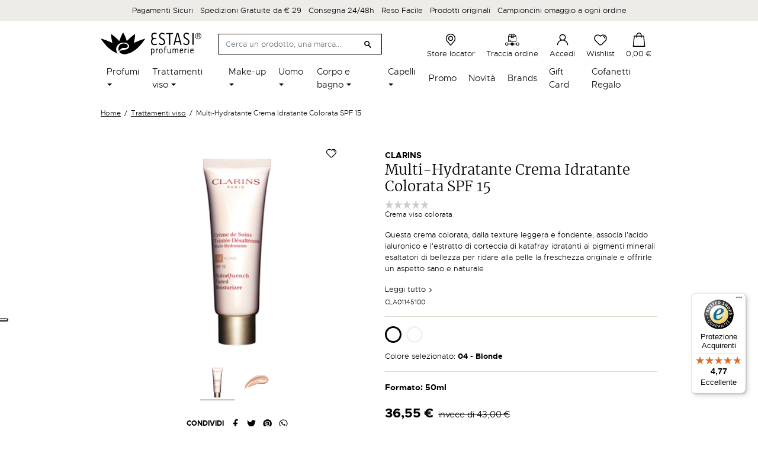

--- FILE ---
content_type: text/html; charset=utf-8
request_url: https://www.estasiprofumerie.it/it/trattamenti-viso/multi-hydratante-crema-idratante-colorata-spf-15-1262.html
body_size: 35522
content:
<!doctype html>
<html lang="it">

  <head>
    
      
  <meta charset="utf-8">


  <meta http-equiv="x-ua-compatible" content="ie=edge">



        <title>Multi-Hydratante Crema Idratante Colorata SPF 15</title>
  
  
  

    <meta name="description" content="Questa crema colorata, dalla texture leggera e fondente, associa l&#039;acido ialuronico e l&#039;estratto di corteccia di katafray idratanti ai pigmenti minerali esaltatori di bellezza per ridare alla pelle la freschezza originale e offrirle un aspetto sano e naturale">
  <meta name="keywords" content="">
    <meta name="referrer" content="unsafe-url">
        
      <link rel="canonical" href="https://www.estasiprofumerie.it/it/trattamenti-viso/multi-hydratante-crema-idratante-colorata-spf-15-1262.html">
    
                    <link rel="alternate" href="https://www.estasiprofumerie.it/it/trattamenti-viso/multi-hydratante-crema-idratante-colorata-spf-15-1262.html" hreflang="it">
              <link rel="alternate" href="https://www.estasiprofumerie.it/en/trattamenti-viso/multi-hydratante-crema-idratante-colorata-spf-15-1262.html" hreflang="en-us">
              
  <meta  content="Multi-Hydratante Crema Idratante Colorata SPF 15"/>
<meta  content="Questa crema colorata, dalla texture leggera e fondente, associa l&#039;acido ialuronico e l&#039;estratto di corteccia di katafray idratanti ai pigmenti minerali esaltatori di bellezza per ridare alla pelle la freschezza originale e offrirle un aspetto sano e naturale"/>
<meta  content="website"/>
<meta  content="https://www.estasiprofumerie.it/it/trattamenti-viso/multi-hydratante-crema-idratante-colorata-spf-15-1262.html"/>
<meta  content="Estasi Profumerie"/>

  <meta  content="product"/>
            <meta  content="https://www.estasiprofumerie.it/101935-large_default/multi-hydratante-crema-idratante-colorata-spf-15.jpg"/>
          <meta  content="https://www.estasiprofumerie.it/101934-large_default/multi-hydratante-crema-idratante-colorata-spf-15.jpg"/>
        <meta  content="800"/>
    <meta  content="800"/>

        <meta  content="36.55" />
    <meta  content="EUR" />
          <meta  content="43" />
            <meta  content="Clarins" />
    <meta  content="instock" />



    


  



    <link rel="preconnect" href="https://googletagmanager.com">
  <link rel="preconnect" href="https://www.googletagmanager.com">
  <link rel="preconnect" href="https://ssl.google-analytics.com">
  <link rel="preconnect" href="https://www.google-analytics.com">
  <link rel="preconnect" href="https://www.google.com">
  <link rel="preconnect" href="https://api.instagram.com">



  <meta name="viewport" content="width=device-width, initial-scale=1">



  <meta name="format-detection" content="telephone=no">



  <link rel="icon" type="image/vnd.microsoft.icon" href="https://www.estasiprofumerie.it/img/favicon.ico?1624980168">
  <link rel="shortcut icon" type="image/x-icon" href="https://www.estasiprofumerie.it/img/favicon.ico?1624980168">



    
      <script type="text/javascript">
      var _iub = _iub || [];
      _iub.csConfiguration = {"askConsentAtCookiePolicyUpdate":true,"cookiePolicyInOtherWindow":true,"floatingPreferencesButtonDisplay":"anchored-center-left","perPurposeConsent":true,"reloadOnConsent":true,"siteId":2052130,"cookiePolicyId":29173772,"lang":"it", "banner":{ "acceptButtonCaptionColor":"#FFFFFF","acceptButtonColor":"#0073CE","acceptButtonDisplay":true,"backgroundColor":"#FFFFFF","closeButtonRejects":true,"customizeButtonCaptionColor":"#4D4D4D","customizeButtonColor":"#DADADA","customizeButtonDisplay":true,"explicitWithdrawal":true,"listPurposes":true,"logo":null,"ownerName":"Estasi Profumerie","position":"float-bottom-center","prependOnBody":true,"rejectButtonCaptionColor":"#FFFFFF","rejectButtonColor":"#0073CE","rejectButtonDisplay":true,"showPurposesToggles":true,"showTotalNumberOfProviders":true,"textColor":"#000000" }};
      </script>
      <script type="text/javascript" src="//cdn.iubenda.com/cs/iubenda_cs.js" charset="UTF-8" async></script>
    
    


    <link rel="stylesheet" href="/modules/ps_checkout/views/css/payments.css?version=4.4.0" type="text/css" media="all">
  <link rel="stylesheet" href="https://www.estasiprofumerie.it/themes/estasiprofumerie/assets/cache/theme-7def17244.css" type="text/css" media="all">



    <script type="text/javascript" src="//maps.googleapis.com/maps/api/js?v=3&amp;key=AIzaSyBSJI56PGUrrAREdXQzLH9Jx_v75JLT2to&amp;callback=Function.prototype&amp;libraries=places" ></script>


  <script type="text/javascript">
        var ASPath = "\/modules\/pm_advancedsearch4\/";
        var ASSearchUrl = "https:\/\/www.estasiprofumerie.it\/it\/module\/pm_advancedsearch4\/advancedsearch4";
        var AboutTranslation = "Contact information";
        var AdvancedEmailGuardData = {"meta":{"isGDPREnabled":true,"isLegacyOPCEnabled":false,"isLegacyMAModuleEnabled":false,"validationError":null},"settings":{"recaptcha":{"type":"v3","key":"6LfwB50bAAAAAFF4CjNkIHeChvWJLuOrrY6NIp6w","forms":{"contact_us":{"size":"normal","align":"offset","offset":3},"register":{"size":"normal","align":"center","offset":1},"reset_password":{"size":"normal","align":"center","offset":1},"newsletter":{"size":"normal","align":"left","offset":1}},"language":"shop","theme":"light","position":"inline","hidden":true}},"context":{"ps":{"v17":true,"v17pc":true,"v17ch":true,"v16":false,"v161":false,"v15":false},"languageCode":"it","pageName":"product"},"trans":{"genericError":"Si \u00e8 verificato un errore, riprovare."}};
        var NoResultsFoundTranslation = "Nessun risultato trovato";
        var NotFoundTranslation = "not found";
        var ResultFoundTranslation = "risultato trovato";
        var ResultsFoundTranslation = "risultati trovati";
        var ajax_gc = "https:\/\/www.estasiprofumerie.it\/it\/process-giftcards?ajax=1";
        var all_rules_in_line = 0;
        var as4_orderBySalesAsc = "Sales: Lower first";
        var as4_orderBySalesDesc = "Sales: Highest first";
        var btGapTag = {"tagContent":{"tracking_type":{"label":"tracking_type","value":"view_item"},"content_type":{"label":"content_type","value":"'product'"},"contents":{"label":"contents","value":[{"item_id":1262,"item_name":"Multi-Hydratante Crema Idratante Colorata SPF 15","currency":"EUR","item_category":"Trattamenti viso","price":"0.00","item_brand":"Clarins"}]},"coupon_name":{"label":"coupon","value":"no_coupon"},"value":{"label":"value","value":0},"currency":{"label":"currency","value":"EUR"}},"bAddToCartTrigger":"0","elementCategoryProduct":"li.product-miniature","elementRemoveCart":"a.remove-from-cart","elementShipping":"input[type=radio]","elementPayment":".ps-shown-by-js","elementlogin":"button#submit-login","elementsignup":"div.no-account","elementWishCat":"","elementWishProd":"","gaId":"G-MW35RLJGSQ","gaEnable":"1","bEnableUa":false,"sUAcode":"","ajaxUrl":"https:\/\/www.estasiprofumerie.it\/it\/module\/ganalyticspro\/ajax","token":"8288cc34ba8f780809aeb24f98cab9b7","bRefund":false,"bPartialRefund":false,"bUseConsent":false,"bConsentHtmlElement":"","iConsentConsentLvl":0};
        var btPixel = {"btnAddToCart":".add-to-cart","btnAddToWishlist":"a[id=\"wishlist_button_XX_DISABLED\"]","btnOrder":"button[name=\"confirm-addresses\"]","btnSub":".pm_subscription_display_product_buttons","tagContent":{"content_type":{"label":"content_type","value":"'product'"},"content_ids":{"label":"content_ids","value":"['IT1262v1840']"},"currency":{"label":"currency","value":"'EUR'"},"content_name":{"label":"content_name","value":"'Multi-Hydratante Crema Idratante Colorata SPF 15'"},"content_category":{"label":"content_category","value":"'Trattamenti viso'"}}};
        var ceFrontendConfig = {"isEditMode":"","stretchedSectionContainer":"","is_rtl":false};
        var controller = "product";
        var count_gift_when_all_rules_in_line = 1;
        var dariqueExclURLS = "module\/ps_shoppingcart\/ajax,cart?update";
        var dariqueGiftCountInRow = "4";
        var dariqueModuleLink = "https:\/\/www.estasiprofumerie.it\/it\/module\/darique\/account?action=reorder&id_order=";
        var dariqueOrderList = "";
        var dariquePath = "\/modules\/darique\/";
        var dateOptions = {"noCalendar":false,"minDate":"today","dateFormat":"Y-m-d","monthSelectorType":"static","locale":"it"};
        var defaultLat = 25.948969000000001727812559693120419979095458984375;
        var defaultLong = -80.226438999999999168721842579543590545654296875;
        var distance_unit = "km";
        var geoLocationEnabled = true;
        var get_directions = "Ottieni indicazioni";
        var giftType = "";
        var hasStoreIcon = false;
        var hiGiftWrappingProducts = [];
        var img_dir = "\/modules\/storecluster\/views\/img\/";
        var img_store_dir = "\/img\/st\/";
        var iqitfdc_from = 29;
        var is_opc_method = "false";
        var listOnlyVisibleStores = 0;
        var logo_store = "";
        var markers = [];
        var prestashop = {"cart":{"products":[],"totals":{"total":{"type":"total","label":"Totale","amount":0,"value":"0,00\u00a0\u20ac"},"total_including_tax":{"type":"total","label":"Totale (tasse incl.)","amount":0,"value":"0,00\u00a0\u20ac"},"total_excluding_tax":{"type":"total","label":"Totale (tasse escl.)","amount":0,"value":"0,00\u00a0\u20ac"}},"subtotals":{"products":{"type":"products","label":"Totale parziale","amount":0,"value":"0,00\u00a0\u20ac"},"discounts":null,"shipping":{"type":"shipping","label":"Spedizione","amount":0,"value":""},"tax":null},"products_count":0,"summary_string":"0 articoli","vouchers":{"allowed":1,"added":[]},"discounts":[],"minimalPurchase":0,"minimalPurchaseRequired":""},"currency":{"name":"Euro","iso_code":"EUR","iso_code_num":"978","sign":"\u20ac"},"customer":{"lastname":null,"firstname":null,"email":null,"birthday":null,"newsletter":null,"newsletter_date_add":null,"optin":null,"website":null,"company":null,"siret":null,"ape":null,"is_logged":false,"gender":{"type":null,"name":null},"addresses":[]},"language":{"name":"Italiano (Italian)","iso_code":"it","locale":"it-IT","language_code":"it","is_rtl":"0","date_format_lite":"d\/m\/Y","date_format_full":"d\/m\/Y H:i:s","id":1},"page":{"title":"","canonical":null,"meta":{"title":"Multi-Hydratante Crema Idratante Colorata SPF 15","description":"Questa crema colorata, dalla texture leggera e fondente, associa l'acido ialuronico e l'estratto di corteccia di katafray idratanti ai pigmenti minerali esaltatori di bellezza per ridare alla pelle la freschezza originale e offrirle un aspetto sano e naturale","keywords":"","robots":"index"},"page_name":"product","body_classes":{"lang-it":true,"lang-rtl":false,"country-IT":true,"currency-EUR":true,"layout-full-width":true,"page-product":true,"tax-display-enabled":true,"product-id-1262":true,"product-Multi-Hydratante Crema Idratante Colorata SPF 15":true,"product-id-category-20":true,"product-id-manufacturer-5":true,"product-id-supplier-0":true,"product-available-for-order":true},"admin_notifications":[]},"shop":{"name":"Estasi Profumerie","logo":"https:\/\/www.estasiprofumerie.it\/img\/estasi-profumerie-logo-1624979742.jpg","stores_icon":"https:\/\/www.estasiprofumerie.it\/img\/logo_stores.png","favicon":"https:\/\/www.estasiprofumerie.it\/img\/favicon.ico"},"urls":{"base_url":"https:\/\/www.estasiprofumerie.it\/","current_url":"https:\/\/www.estasiprofumerie.it\/it\/trattamenti-viso\/multi-hydratante-crema-idratante-colorata-spf-15-1262.html","shop_domain_url":"https:\/\/www.estasiprofumerie.it","img_ps_url":"https:\/\/www.estasiprofumerie.it\/img\/","img_cat_url":"https:\/\/www.estasiprofumerie.it\/img\/c\/","img_lang_url":"https:\/\/www.estasiprofumerie.it\/img\/l\/","img_prod_url":"https:\/\/www.estasiprofumerie.it\/img\/p\/","img_manu_url":"https:\/\/www.estasiprofumerie.it\/img\/m\/","img_sup_url":"https:\/\/www.estasiprofumerie.it\/img\/su\/","img_ship_url":"https:\/\/www.estasiprofumerie.it\/img\/s\/","img_store_url":"https:\/\/www.estasiprofumerie.it\/img\/st\/","img_col_url":"https:\/\/www.estasiprofumerie.it\/img\/co\/","img_url":"https:\/\/www.estasiprofumerie.it\/themes\/estasiprofumerie\/assets\/img\/","css_url":"https:\/\/www.estasiprofumerie.it\/themes\/estasiprofumerie\/assets\/css\/","js_url":"https:\/\/www.estasiprofumerie.it\/themes\/estasiprofumerie\/assets\/js\/","pic_url":"https:\/\/www.estasiprofumerie.it\/upload\/","pages":{"address":"https:\/\/www.estasiprofumerie.it\/it\/indirizzo","addresses":"https:\/\/www.estasiprofumerie.it\/it\/indirizzi","authentication":"https:\/\/www.estasiprofumerie.it\/it\/login","cart":"https:\/\/www.estasiprofumerie.it\/it\/carrello","category":"https:\/\/www.estasiprofumerie.it\/it\/index.php?controller=category","cms":"https:\/\/www.estasiprofumerie.it\/it\/index.php?controller=cms","contact":"https:\/\/www.estasiprofumerie.it\/it\/contattaci","discount":"https:\/\/www.estasiprofumerie.it\/it\/buoni-sconto","guest_tracking":"https:\/\/www.estasiprofumerie.it\/it\/tracciatura-ospite","history":"https:\/\/www.estasiprofumerie.it\/it\/cronologia-ordini","identity":"https:\/\/www.estasiprofumerie.it\/it\/dati-personali","index":"https:\/\/www.estasiprofumerie.it\/it\/","my_account":"https:\/\/www.estasiprofumerie.it\/it\/account","order_confirmation":"https:\/\/www.estasiprofumerie.it\/it\/conferma-ordine","order_detail":"https:\/\/www.estasiprofumerie.it\/it\/index.php?controller=order-detail","order_follow":"https:\/\/www.estasiprofumerie.it\/it\/segui-ordine","order":"https:\/\/www.estasiprofumerie.it\/it\/ordine","order_return":"https:\/\/www.estasiprofumerie.it\/it\/index.php?controller=order-return","order_slip":"https:\/\/www.estasiprofumerie.it\/it\/buono-ordine","pagenotfound":"https:\/\/www.estasiprofumerie.it\/it\/pagina-non-trovata","password":"https:\/\/www.estasiprofumerie.it\/it\/recupero-password","pdf_invoice":"https:\/\/www.estasiprofumerie.it\/it\/index.php?controller=pdf-invoice","pdf_order_return":"https:\/\/www.estasiprofumerie.it\/it\/index.php?controller=pdf-order-return","pdf_order_slip":"https:\/\/www.estasiprofumerie.it\/it\/index.php?controller=pdf-order-slip","prices_drop":"https:\/\/www.estasiprofumerie.it\/it\/offerte","product":"https:\/\/www.estasiprofumerie.it\/it\/index.php?controller=product","search":"https:\/\/www.estasiprofumerie.it\/it\/ricerca","sitemap":"https:\/\/www.estasiprofumerie.it\/it\/mappa-del-sito","stores":"https:\/\/www.estasiprofumerie.it\/it\/negozi","supplier":"https:\/\/www.estasiprofumerie.it\/it\/fornitori","register":"https:\/\/www.estasiprofumerie.it\/it\/login?create_account=1","order_login":"https:\/\/www.estasiprofumerie.it\/it\/ordine?login=1"},"alternative_langs":{"it":"https:\/\/www.estasiprofumerie.it\/it\/trattamenti-viso\/multi-hydratante-crema-idratante-colorata-spf-15-1262.html","en-us":"https:\/\/www.estasiprofumerie.it\/en\/trattamenti-viso\/multi-hydratante-crema-idratante-colorata-spf-15-1262.html"},"theme_assets":"\/themes\/estasiprofumerie\/assets\/","actions":{"logout":"https:\/\/www.estasiprofumerie.it\/it\/?mylogout="},"no_picture_image":{"bySize":{"small_default":{"url":"https:\/\/www.estasiprofumerie.it\/img\/p\/it-default-small_default.jpg","width":98,"height":98},"cart_default":{"url":"https:\/\/www.estasiprofumerie.it\/img\/p\/it-default-cart_default.jpg","width":125,"height":125},"home_default":{"url":"https:\/\/www.estasiprofumerie.it\/img\/p\/it-default-home_default.jpg","width":216,"height":216},"pdt_360":{"url":"https:\/\/www.estasiprofumerie.it\/img\/p\/it-default-pdt_360.jpg","width":360,"height":360},"medium_default":{"url":"https:\/\/www.estasiprofumerie.it\/img\/p\/it-default-medium_default.jpg","width":476,"height":476},"pdt_520":{"url":"https:\/\/www.estasiprofumerie.it\/img\/p\/it-default-pdt_520.jpg","width":520,"height":520},"large_default":{"url":"https:\/\/www.estasiprofumerie.it\/img\/p\/it-default-large_default.jpg","width":800,"height":800}},"small":{"url":"https:\/\/www.estasiprofumerie.it\/img\/p\/it-default-small_default.jpg","width":98,"height":98},"medium":{"url":"https:\/\/www.estasiprofumerie.it\/img\/p\/it-default-pdt_360.jpg","width":360,"height":360},"large":{"url":"https:\/\/www.estasiprofumerie.it\/img\/p\/it-default-large_default.jpg","width":800,"height":800},"legend":""}},"configuration":{"display_taxes_label":true,"display_prices_tax_incl":true,"is_catalog":false,"show_prices":true,"opt_in":{"partner":false},"quantity_discount":{"type":"discount","label":"Sconto unit\u00e0"},"voucher_enabled":1,"return_enabled":0},"field_required":[],"breadcrumb":{"links":[{"title":"Home","url":"https:\/\/www.estasiprofumerie.it\/it\/"},{"title":"Trattamenti viso","url":"https:\/\/www.estasiprofumerie.it\/it\/trattamenti-viso\/"},{"title":"Multi-Hydratante Crema Idratante Colorata SPF 15","url":"https:\/\/www.estasiprofumerie.it\/it\/trattamenti-viso\/multi-hydratante-crema-idratante-colorata-spf-15-1262.html"}],"count":3},"link":{"protocol_link":"https:\/\/","protocol_content":"https:\/\/"},"time":1769258231,"static_token":"8288cc34ba8f780809aeb24f98cab9b7","token":"48d7ffa0720dd3d80f62936a2a2add00","debug":false};
        var preview_label = "Template Preview";
        var ps_checkout3dsEnabled = true;
        var ps_checkoutApplePayUrl = "https:\/\/www.estasiprofumerie.it\/it\/module\/ps_checkout\/applepay";
        var ps_checkoutAutoRenderDisabled = false;
        var ps_checkoutCancelUrl = "https:\/\/www.estasiprofumerie.it\/it\/module\/ps_checkout\/cancel";
        var ps_checkoutCardBrands = ["MASTERCARD","VISA","AMEX"];
        var ps_checkoutCardFundingSourceImg = "\/modules\/ps_checkout\/views\/img\/payment-cards.png";
        var ps_checkoutCardLogos = {"AMEX":"\/modules\/ps_checkout\/views\/img\/amex.svg","CB_NATIONALE":"\/modules\/ps_checkout\/views\/img\/cb.svg","DINERS":"\/modules\/ps_checkout\/views\/img\/diners.svg","DISCOVER":"\/modules\/ps_checkout\/views\/img\/discover.svg","JCB":"\/modules\/ps_checkout\/views\/img\/jcb.svg","MAESTRO":"\/modules\/ps_checkout\/views\/img\/maestro.svg","MASTERCARD":"\/modules\/ps_checkout\/views\/img\/mastercard.svg","UNIONPAY":"\/modules\/ps_checkout\/views\/img\/unionpay.svg","VISA":"\/modules\/ps_checkout\/views\/img\/visa.svg"};
        var ps_checkoutCartProductCount = 0;
        var ps_checkoutCheckUrl = "https:\/\/www.estasiprofumerie.it\/it\/module\/ps_checkout\/check";
        var ps_checkoutCheckoutTranslations = {"checkout.go.back.link.title":"Torna al pagamento","checkout.go.back.label":"Processo di acquisto","checkout.card.payment":"Pagamento con carta","checkout.page.heading":"Riepilogo dell\u2019ordine","checkout.cart.empty":"Il tuo carrello \u00e8 vuoto.","checkout.page.subheading.card":"Carta","checkout.page.subheading.paypal":"PayPal","checkout.payment.by.card":"Hai scelto di pagare con una carta.","checkout.payment.by.paypal":"Hai scelto di pagare con PayPal.","checkout.order.summary":"Ecco un riepilogo del tuo ordine:","checkout.order.amount.total":"L\u2019importo totale del tuo ordine ammonta a","checkout.order.included.tax":"(IVA inclusa)","checkout.order.confirm.label":"Confermare l\u2019ordine facendo clic su \u201cConfermo l\u2019ordine\u201d","paypal.hosted-fields.label.card-name":"Nome del titolare","paypal.hosted-fields.placeholder.card-name":"Nome del titolare","paypal.hosted-fields.label.card-number":"Numero carta","paypal.hosted-fields.placeholder.card-number":"Numero carta","paypal.hosted-fields.label.expiration-date":"Data di scadenza","paypal.hosted-fields.placeholder.expiration-date":"MM\/YY","paypal.hosted-fields.label.cvv":"Cod. di sicurezza","paypal.hosted-fields.placeholder.cvv":"XXX","payment-method-logos.title":"Pagamenti sicuri al 100%.","express-button.cart.separator":"o","express-button.checkout.express-checkout":"Acquisto rapido","error.paypal-sdk":"No PayPal Javascript SDK Instance","error.google-pay-sdk":"No Google Pay Javascript SDK Instance","error.google-pay.transaction-info":"An error occurred fetching Google Pay transaction info","error.apple-pay-sdk":"No Apple Pay Javascript SDK Instance","error.apple-pay.payment-request":"An error occurred fetching Apple Pay payment request","checkout.payment.others.link.label":"Altri metodi di pagamento","checkout.payment.others.confirm.button.label":"Confermo l\u2019ordine","checkout.form.error.label":"Si \u00e8 verificato un errore durante il pagamento. Riprova o contatta il team di supporto.","loader-component.label.header":"Grazie per l\u2019acquisto!","loader-component.label.body":"Si prega di attendere durante l'elaborazione del tuo pagamento","loader-component.label.body.longer":"This is taking longer than expected. Please wait...","error.paypal-sdk.contingency.cancel":"Autenticazione del titolare della carta annullata. Si prega di scegliere un altro metodo di pagamento o riprovare.","error.paypal-sdk.contingency.error":"Si \u00e8 verificato un errore durante l'autenticazione del titolare della carta. Si prega di scegliere un altro metodo di pagamento o riprovare.","error.paypal-sdk.contingency.failure":"Autenticazione del titolare della carta fallita. Si prega di scegliere un altro metodo di pagamento o riprovare.","error.paypal-sdk.contingency.unknown":"L'identit\u00e0 del titolare della carta non pu\u00f2 essere verificata. Si prega di scegliere un altro metodo di pagamento o riprovare.","ok":"Ok","cancel":"Annulla","checkout.payment.token.delete.modal.header":"Delete this payment method?","checkout.payment.token.delete.modal.content":"The following payment method will be deleted from your account:","checkout.payment.token.delete.modal.confirm-button":"Delete payment method","checkout.payment.loader.processing-request":"Please wait, we are processing your request","APPLE_PAY_MERCHANT_SESSION_VALIDATION_ERROR":"Non possiamo elaborare il tuo pagamento Apple Pay al momento. Questo potrebbe essere dovuto a un problema di verifica della configurazione del pagamento per questo sito. Riprova pi\u00f9 tardi o scegli un altro metodo di pagamento.","APPROVE_APPLE_PAY_VALIDATION_ERROR":"Abbiamo riscontrato un problema durante l\u2019elaborazione del tuo pagamento Apple Pay. Verifica i dettagli del tuo ordine e riprova o utilizza un altro metodo di pagamento."};
        var ps_checkoutCheckoutUrl = "https:\/\/www.estasiprofumerie.it\/it\/ordine";
        var ps_checkoutConfirmUrl = "https:\/\/www.estasiprofumerie.it\/it\/conferma-ordine";
        var ps_checkoutCreateUrl = "https:\/\/www.estasiprofumerie.it\/it\/module\/ps_checkout\/create";
        var ps_checkoutCspNonce = "";
        var ps_checkoutCustomMarks = [];
        var ps_checkoutExpressCheckoutCartEnabled = false;
        var ps_checkoutExpressCheckoutOrderEnabled = false;
        var ps_checkoutExpressCheckoutProductEnabled = false;
        var ps_checkoutExpressCheckoutSelected = false;
        var ps_checkoutExpressCheckoutUrl = "https:\/\/www.estasiprofumerie.it\/it\/module\/ps_checkout\/ExpressCheckout";
        var ps_checkoutFundingSource = "paypal";
        var ps_checkoutFundingSourcesSorted = ["paylater","paypal"];
        var ps_checkoutGooglePayUrl = "https:\/\/www.estasiprofumerie.it\/it\/module\/ps_checkout\/googlepay";
        var ps_checkoutHostedFieldsContingencies = "SCA_WHEN_REQUIRED";
        var ps_checkoutHostedFieldsEnabled = false;
        var ps_checkoutHostedFieldsSelected = false;
        var ps_checkoutIconsPath = "\/modules\/ps_checkout\/views\/img\/icons\/";
        var ps_checkoutLanguageIsoCode = "it";
        var ps_checkoutLoaderImage = "\/modules\/ps_checkout\/views\/img\/loader.svg";
        var ps_checkoutPartnerAttributionId = "PrestaShop_Cart_PSXO_PSDownload";
        var ps_checkoutPayLaterCartPageButtonEnabled = false;
        var ps_checkoutPayLaterCategoryPageBannerEnabled = false;
        var ps_checkoutPayLaterHomePageBannerEnabled = false;
        var ps_checkoutPayLaterOrderPageBannerEnabled = false;
        var ps_checkoutPayLaterOrderPageButtonEnabled = false;
        var ps_checkoutPayLaterOrderPageMessageEnabled = false;
        var ps_checkoutPayLaterProductPageBannerEnabled = false;
        var ps_checkoutPayLaterProductPageButtonEnabled = false;
        var ps_checkoutPayLaterProductPageMessageEnabled = false;
        var ps_checkoutPayPalButtonConfiguration = null;
        var ps_checkoutPayPalEnvironment = "LIVE";
        var ps_checkoutPayPalOrderId = "";
        var ps_checkoutPayPalSdkConfig = {"clientId":"AXjYFXWyb4xJCErTUDiFkzL0Ulnn-bMm4fal4G-1nQXQ1ZQxp06fOuE7naKUXGkq2TZpYSiI9xXbs4eo","merchantId":"WB72HJ4J5YHZ4","currency":"EUR","intent":"capture","commit":"false","vault":"false","integrationDate":"2022-14-06","dataPartnerAttributionId":"PrestaShop_Cart_PSXO_PSDownload","dataCspNonce":"","dataEnable3ds":"true","disableFunding":"bancontact,blik,card,eps,giropay,ideal,mybank,p24","enableFunding":"paylater","components":"marks,funding-eligibility"};
        var ps_checkoutPayWithTranslations = {"paylater":"Paga a rate con PayPal Pay Later","paypal":"Paga con un conto PayPal"};
        var ps_checkoutPaymentMethodLogosTitleImg = "\/modules\/ps_checkout\/views\/img\/lock_checkout.svg";
        var ps_checkoutPaymentUrl = "https:\/\/www.estasiprofumerie.it\/it\/module\/ps_checkout\/payment";
        var ps_checkoutRenderPaymentMethodLogos = true;
        var ps_checkoutValidateUrl = "https:\/\/www.estasiprofumerie.it\/it\/module\/ps_checkout\/validate";
        var ps_checkoutVaultUrl = "https:\/\/www.estasiprofumerie.it\/it\/module\/ps_checkout\/vault";
        var ps_checkoutVersion = "4.4.0";
        var psemailsubscription_subscription = "https:\/\/www.estasiprofumerie.it\/it\/module\/ps_emailsubscription\/subscription";
        var psr_icon_color = "#F19D76";
        var required_label = "is required";
        var searchStoresUrl = "https:\/\/www.estasiprofumerie.it\/it\/module\/storecluster\/front?ajax=1&fc=module";
        var select_template_label = "Select a Template";
        var shop_id = 1;
        var showMapControls = false;
        var showZoomControls = true;
        var simpleView = true;
        var st_imgick_progressive_jpeg = true;
        var storeTagsImgDir = "\/img\/store_tags\/";
        var template_vars = {"{value}":"XXX","{shop_logo}":"","{gift_image}":"","{vcode}":"XXXXX-XXXXX","{giftcard_name}":"","{expire_date}":"X days","{shop_name}":"Estasi Profumerie","{shop_url}":"https:\/\/www.estasiprofumerie.it\/it\/","{sender}":"Your Name","{rec_name}":"","{message}":"","{quantity}":1};
        var trustedshopseasyintegration_css = "https:\/\/www.estasiprofumerie.it\/modules\/trustedshopseasyintegration\/views\/css\/front\/front.1.0.4.css";
        var assetsUrl = "/themes/estasiprofumerie/assets/";
    var lReadMore = "Leggi tutto";
    var lClose = "Chiudi";
  </script>



  <script type="text/javascript">
    var Days_text = 'Day(s)';
    var Hours_text = 'Hr(s)';
    var Mins_text = 'Min(s)';
    var Sec_text = 'Sec(s)';
</script>  <!-- START OF DOOFINDER SCRIPT -->
  <script type="text/javascript" defer="" src="https://eu1-search.doofinder.com/5/script/93cfafa2515d4c3984b8110e47a7af15.js"></script>
  <!-- END OF DOOFINDER SCRIPT -->
  <!-- TO REGISTER CLICKS -->
<script>
  var dfProductLinks = [];
  var dfLinks = Object.keys(dfProductLinks);
  var doofinderAppendAfterBanner = "none";
  var doofinderQuerySelector = "#search_query_top";
</script>  
  <!-- END OF TO REGISTER CLICKS -->
<!-- ProductVideo vars -->
<script type="text/javascript">
        var pv_force_thumb_size = 0;
        var pv_disable_autosize = 0;
        var pv_disable_replace = 0;
        var pv_disable_img_hide = 0;
        var pv_hide_image_container = 0;
        var pv_side_position = 4;
        var pv_thumb_add_width = 0;
        var pv_image_zindex = 999;
        var pv_load_delay = 0;
        var pv_deep_select = 0;
        var pv_thumb_dir = 0;
        var pv_default = 1;
        var pv_auto = 0;
        var pv_limit = 0;
        var pv_click_to_activate = 0;
        var pv_custom_img_slider_refresh = 0;
        var pv_custom_slider_sync = 0;
        var pv_rel = 0;
        var pv_cont = 1;
        var pv_info = 0;
        var pv_priv = 1;
        var pv_loop = 1;
        var pv_pos = 1;
        var pv_vim_portrait = 1;
        var PV_VIM_MUTED = 0;
        var pv_vim_loop = 1;
        var pv_vim_byline = 1;
        var pv_vim_badge = 1;
        var pv_vim_title = 1;
        var pv_vim_autoplay = 1;
        var pv_force_hide_preview = 0;
        var pv_force_button = 0;
        var pv_force_controls = 0;
        var pv_force_close = 0;
        var pv_no_padding = 0;
        var pv_fancy_link = 1;
            var pv_main_image = '';
        var pv_image_container = '';
        var pv_videoholder_placement = '';
        var pv_clt = 'li';
        var pv_custom_img_slider = '0';
        var pv_custom_img_slider_selector = '';
        var pv_custom_main_img_slider_selector = '';
        var pv_click_behaviour_type = 'mousedown';
        var pv_list_cust_holder = '';
        var pv_list_cust_button_holder = '';
        var pv_list_cust_button_insert = '1';
        var pv_list_cust_filter = '';
        var pv_list_cust_selector = '';
        var pv_vim_color = '#00adef';
        var pv_burl = '/';
            var pv_thumb_before = '';         var pv_thumb_after = '';         var pv_custom_main_img_slider_pre = '';         var pv_custom_main_img_slider_post = '';          
    var pv_video_list = false;
    
    </script>
<!-- Video Microdata Start -->
<!-- Video Microdata End --><script type="text/javascript">
    var psitau = psitau || { };
    psitau.product_urls = {"#\/554-colore-04_blonde":[{"group":"1","value":"554"}],"#\/555-colore-06_bronze":[{"group":"1","value":"555"}]};
</script>
<script type="text/javascript">
    
    // Measure a view of product details. This example assumes the detail view occurs on pageload,
    // and also tracks a standard pageview of the details page.
    if (typeof (dataLayer) === 'undefined')
    var dataLayer = [];
    dataLayer.push({
        'event': 'view_item',
        'ecommerce': {
            'items': {
                'products': [{
                    'item_name': 'Multi-Hydratante Crema Idratante Colorata SPF 15',         // Name or ID is required.
                    'item_id': '1262',
                    'price': '29.959017',
                    'item_brand': 'Clarins',
                    'item_category': 'Trattamenti viso',
                                        'item.item_category2': 'Home',
                                        'item.item_category3': 'Tipi di trattamento',
                                        'item.item_category4': 'Trattamenti giorno',
                                        'item_list_name': 'Trattamenti viso',
                    'item_list_id': '20',
                    'quantity': '1'
                }]
            }
        }
    });
    
</script>	<script async src="https://www.googletagmanager.com/gtag/js?id=G-MW35RLJGSQ"></script>
    <!-- Pixel Plus: Add missing OG microdata -->
                        <meta property="og:type" content="product.item"/>
                                <meta property="og:title" content="Multi-Hydratante Crema Idratante Colorata SPF 15"/>
                                <meta property="og:url" content="https://www.estasiprofumerie.it/it/trattamenti-viso/multi-hydratante-crema-idratante-colorata-spf-15-1262.html"/>
                                <meta property="og:description" content="Questa crema colorata, dalla texture leggera e fondente, associa l&#039;acido ialuronico e l&#039;estratto di corteccia di katafray idratanti ai pigmenti minerali esaltatori di bellezza per ridare alla pelle la freschezza originale e offrirle un aspetto sano e naturale"/>
                                                <meta property="og:image" content="https://www.estasiprofumerie.it/101935-large_default/multi-hydratante-crema-idratante-colorata-spf-15.jpg"/>
                            <meta property="og:image" content="https://www.estasiprofumerie.it/101937-large_default/multi-hydratante-crema-idratante-colorata-spf-15.jpg"/>
                            <meta property="og:image" content="https://www.estasiprofumerie.it/101934-large_default/multi-hydratante-crema-idratante-colorata-spf-15.jpg"/>
                            <meta property="og:image" content="https://www.estasiprofumerie.it/101936-large_default/multi-hydratante-crema-idratante-colorata-spf-15.jpg"/>
                                            <meta property="og:locale" content="it_IT"/>
                                <meta property="product:retailer_item_id" content="1262"/>
                                <meta property="product:item_group_id" content="IT1262"/>
                                <meta property="product:price:amount" content="43"/>
                                <meta property="product:price:currency" content="EUR"/>
                                <meta property="product:condition" content="new"/>
                                <meta property="product:availability" content="available for order"/>
                                <meta property="brand" content="Clarins"/>
                                <meta property="product:category" content="0"/>
                                <meta property="product:sale_price:amount" content="36.55"/>
                                <meta property="product:sale_price:currency" content="EUR"/>
                <!--  -->
    <!-- End Pixel Plus: Add missing OG microdata -->
<script type="text/javascript">
    var show_warning_info = "";
    var show_warning_text = "Non hai inserito i campi per fattura elettronica (codice PEC / SDI) per uno o più indirizzi salvati. Modifica i tuoi indirizzi e inserisci questi dati per poter ricevere la fattura elettronica dell'ordine.";
    var errorDni = "Il campo CF non è valido";
    var errorVat = "Il campo P.IVA non è valido";
    var sdiError = "Il campo SDI non è valido (7 caratteri alfanumerici)";
    var sdiErrorPA = "Il campo SDI non è valido (6 caratteri alfanumerici)"
</script>                      <script
                            src="https://integrations.etrusted.com/applications/widget.js/v2"
                            async=""
                            defer=""
                      ></script>
            <script type="text/javascript">
var _iub = _iub || [];
_iub.csConfiguration = {"askConsentAtCookiePolicyUpdate":true,"cookiePolicyInOtherWindow":true,"floatingPreferencesButtonDisplay":"anchored-center-left","perPurposeConsent":true,"reloadOnConsent":true,"siteId":2052130,"cookiePolicyId":29173772,"lang":"it","banner":{"acceptButtonCaptionColor":"#FFFFFF","acceptButtonColor":"#0073CE","acceptButtonDisplay":true,"backgroundColor":"#FFFFFF","closeButtonRejects":true,"customizeButtonCaptionColor":"#4D4D4D","customizeButtonColor":"#DADADA","customizeButtonDisplay":true,"explicitWithdrawal":true,"listPurposes":true,"logo":null,"ownerName":"Estasi Profumerie","position":"float-bottom-center","prependOnBody":true,"rejectButtonCaptionColor":"#FFFFFF","rejectButtonColor":"#0073CE","rejectButtonDisplay":true,"showPurposesToggles":true,"showTotalNumberOfProviders":true,"textColor":"#000000"}};
</script>
<script type="text/javascript" src="https://cs.iubenda.com/autoblocking/2052130.js" charset="UTF-8"></script>
<script type="text/javascript" src="//cdn.iubenda.com/cs/iubenda_cs.js" charset="UTF-8" async></script>
			<script type='text/javascript'>
				var iCallback = function(){};

				if('callback' in _iub.csConfiguration) {
					if('onConsentGiven' in _iub.csConfiguration.callback) iCallback = _iub.csConfiguration.callback.onConsentGiven;

					_iub.csConfiguration.callback.onConsentGiven = function() {
						iCallback();

						jQuery('noscript._no_script_iub').each(function (a, b) { var el = jQuery(b); el.after(el.html()); });
					};
				};
			</script><script>
    const wsWlProducts = "[]";
    const single_mode = "1";
    const advansedwishlist_ajax_controller_url = "https://www.estasiprofumerie.it/it/module/advansedwishlist/ajax";
    const idDefaultWishlist = "0";
    const added_to_wishlist = 'Il prodotto è stato aggiunto alla tua wishlist';
    const add_to_cart_btn = 'Aggiungi alla Shopping Bag';
    let added_to_wishlist_btn = '';
    let add_to_wishlist_btn = '';
        let wishlist_btn_icon = '<svg class="svgicon" aria-hidden="true"><use xlink:href="#icon-heart"></use></svg>';
    let wishlist_btn_icon_del = '<svg class="svgicon" aria-hidden="true"><use xlink:href="#icon-heart"></use></svg>';
    var ps_ws_version = 'ps17';
        var static_token = '8288cc34ba8f780809aeb24f98cab9b7';
    var baseDir = "https://www.estasiprofumerie.it/";    
    var isLogged = "";
</script><script type="text/javascript">
    
        var hiGiftWrapping = {
            psv : 1.7,
            id_cart : 0,
            hi_agw_front_controller_dir : 'https://www.estasiprofumerie.it/it/module/hiadvancedgiftwrapping/giftwrapping?content_only=1',
            controller_name : 'product',
            type : 'radio'
        }
    
</script>
<!-- Microdatos Organization -->
	
<script type="application/ld+json" id="adpmicrodatos-organization-ps17v2.2.17">
{
    "@context": "http://schema.org",
    "@type" : "Organization",
    "name" : "Estasi Profumerie",
    "url" : "https://www.estasiprofumerie.it/",
    "logo" : [
    	{

    	"@type" : "ImageObject",
    	"url" : "https://www.estasiprofumerie.it/img/estasi-profumerie-logo-1624979742.jpg"
    	}
    ],
    "email" : "ecommerce@estasiprofumerie.it"
			,"address": {
	    "@type": "PostalAddress",
	    "addressLocality": "Mignano Monte Lungo",
	    "postalCode": "81049",
	    "streetAddress": "Via Casilina, 63",
	    "addressRegion": "Caserta",
	    "addressCountry": "IT"
	}
			,"contactPoint" : [
		{
			"@type" : "ContactPoint",
	    	"telephone" : "3516107637",
	    	"contactType" : "customer service",
			"contactOption": "TollFree",
	    	"availableLanguage": [ 
	    			    				    				"Italiano (Italian)"
	    				    			    				    				,"English (English)"
	    				    			    	]
	    } 
	]
	}
</script>


<!-- Microdatos Webpage -->
	
<script type="application/ld+json" id="adpmicrodatos-webpage-ps17v2.2.17">
{
    "@context": "http://schema.org",
    "@type" : "WebPage",
    "isPartOf": [{
        "@type":"WebSite",
        "url":  "https://www.estasiprofumerie.it/it/",
        "name": "Estasi Profumerie"
    }],
    "name": "Multi-Hydratante Crema Idratante Colorata SPF 15",
    "url": "https://www.estasiprofumerie.it/it/trattamenti-viso/multi-hydratante-crema-idratante-colorata-spf-15-1262.html"
}
</script>



<!-- Microdatos Breadcrumb -->
	<script type="application/ld+json" id="adpmicrodatos-breadcrumblist-ps17v2.2.17">
    {
        "itemListElement": [
            {
                "item": "https://www.estasiprofumerie.it/it/",
                "name": "Home",
                "position": 1,
                "@type": "ListItem"
            }, 
            {
                "item": "https://www.estasiprofumerie.it/it/trattamenti-viso/",
                "name": "Trattamenti viso",
                "position": 2,
                "@type": "ListItem"
            } 
        ],
        "@context": "https://schema.org/",
        "@type": "BreadcrumbList"
    }
</script>

<!-- Microdatos Producto -->
	<script type="application/ld+json" id="adpmicrodatos-product-ps17v2.2.17">
{
    "name": "Multi-Hydratante Crema Idratante Colorata SPF 15",
    "image": ["https:\/\/www.estasiprofumerie.it\/101935-large_default\/multi-hydratante-crema-idratante-colorata-spf-15.jpg"],
    "url": "https://www.estasiprofumerie.it/it/trattamenti-viso/multi-hydratante-crema-idratante-colorata-spf-15-1262.html",
    "productID": "1262",
    "gtin13": "3380811147109",
    "category": "trattamenti-viso",
    "sku": "CLARINS11",
    "brand": {
        "@type": "Thing",
        "name": "Clarins"
    },
    "description": "Questa crema colorata, dalla texture leggera e fondente, associa l'acido ialuronico e l'estratto di corteccia di katafray idratanti ai pigmenti minerali esaltatori di bellezza per ridare alla pelle la freschezza originale e offrirle un aspetto sano e naturale",
    "additionalProperty" : [
        {
            "@type": "PropertyValue",
            "name": "Genere",
            "value": "Donna"
        }, 
        {
            "@type": "PropertyValue",
            "name": "Formato",
            "value": "50ml"
        } 
    ],    "offers" : {
        "lowPrice": "36.55",
        "highPrice": "36.55",
        "offerCount": "2",
        "priceCurrency": "EUR",
        "offers": [
            {
                "availability": "https://schema.org/InStock",
                "price":"36.55",
                "priceCurrency":"EUR",
                "name":"Multi-Hydratante Crema Idratante Colorata SPF 15 Colore 04 - Blonde ",
                "sku":"CLA01145100",
                "gtin13": "3380811145105",
                "url": "https://www.estasiprofumerie.it/it/trattamenti-viso/multi-hydratante-crema-idratante-colorata-spf-15-1262.html",
                "itemCondition":"https://schema.org/NewCondition",
                "seller":{
                    "name":"Estasi Profumerie",
                    "@type":"Organization"
                },
                "@type": "Offer"
            }, 
            {
                "availability": "https://schema.org/InStock",
                "price":"36.55",
                "priceCurrency":"EUR",
                "name":"Multi-Hydratante Crema Idratante Colorata SPF 15 Colore 06 - Bronze ",
                "sku":"CLA01147100",
                "gtin13": "3380811147109",
                "url": "https://www.estasiprofumerie.it/it/trattamenti-viso/multi-hydratante-crema-idratante-colorata-spf-15-1262.html#/555-colore-06_bronze",
                "itemCondition":"https://schema.org/NewCondition",
                "seller":{
                    "name":"Estasi Profumerie",
                    "@type":"Organization"
                },
                "@type": "Offer"
            } 
 
        ],
        "@type": "AggregateOffer"
    },    "@context": "https://schema.org/",
    "@type": "Product"
}
</script>





    
  </head>

  <body id="product" class="lang-it country-it currency-eur layout-full-width page-product tax-display-enabled product-id-1262 product-multi-hydratante-crema-idratante-colorata-spf-15 product-id-category-20 product-id-manufacturer-5 product-id-supplier-0 product-available-for-order elementor-page elementor-page-1262030101">

    
      <!--IUB-COOKIE-BLOCK-SKIP-START-->
<noscript>
    <iframe src="//www.googletagmanager.com/ns.html?id=GTM-5XXLF3Z"
            height="0" width="0" style="display:none;visibility:hidden"></iframe>
</noscript>
<script>
    
    (function (w, d, s, l, i) {
        w[l] = w[l] || [];
        w[l].push({'gtm.start': new Date().getTime(), event: 'gtm.js'});
        var f = d.getElementsByTagName(s)[0],
            j = d.createElement(s), dl = l != 'dataLayer' ? '&l=' + l : '';
        j.async = true;
        j.src =
            '//www.googletagmanager.com/gtm.js?id=' + i + dl;
        f.parentNode.insertBefore(j, f);
    })(window, document, 'script', 'dataLayer', 'GTM-5XXLF3Z');
</script>

<!-- End Google Tag Manager -->
<!--IUB-COOKIE-BLOCK-SKIP-END-->
    

    <main>
      
              

      <header id="header" class="l-header">
        
          
    




    <div class="header-nav py-2 bg-light text-center small hidden-sm-down">
        <div class="container">
            <div class="x-scroll">
                <ul class="list-inline m-0">
  <li class="list-inline-item">Pagamenti Sicuri</li>
  <li class="list-inline-item">Spedizioni Gratuite da € 29</li>
  <li class="list-inline-item">Consegna 24/48h</li>
  <li class="list-inline-item">Reso Facile </li>
  <li class="list-inline-item">Prodotti originali</li>
  <li class="list-inline-item">Campioncini omaggio a ogni ordine</li>
</ul>
                
            </div>
        </div>
    </div>



    <div class="container header-top">
        <div id="_mobile_main_nav"></div>
        <a href="https://www.estasiprofumerie.it/" class="header__logo">
            <img class="logo img-fluid" src="/themes/estasiprofumerie/assets/img/logo.svg" alt="Estasi Profumerie" loading="lazy" width="170" height="40">
        </a>
        <div class="header__search">
            <!-- Block search module TOP -->
<form method="get" action="//www.estasiprofumerie.it/it/ricerca" class="search-widget" data-search-widget data-search-controller-url="//www.estasiprofumerie.it/it/ricerca">
    <input type="hidden" name="controller" value="search">
    <div class="search-widget__group">
        <input class="form-control search-widget__input-right" type="text" name="s" value="" placeholder="Cerca un prodotto, una marca..." aria-label="Cerca">
        <button type="submit" class="search-widget__btn btn btn-link px-3">
            <svg class="svgicon" aria-hidden="true"><use xlink:href="#icon-magnifying-glass"></use></svg>
            <span class="d-none">Cerca</span>
        </button>
    </div>
</form>
<!-- /Block search module TOP -->

        </div>
        <div class="header__right d-flex align-items-md-center">
            <a href="https://www.estasiprofumerie.it/it/negozi" title="Store locator" class="header__rightitem store-locator-link">
                <svg class="svgicon" aria-hidden="true"><use xlink:href="#icon-map-pointer"></use></svg>
                <span>Store locator</span>
            </a>
            <a href="https://www.estasiprofumerie.it/it/tracciatura-ospite" title="I miei ordini" class="header__rightitem orders-link">
                <svg class="svgicon" aria-hidden="true"><use xlink:href="#icon-order-tracking"></use></svg>
                <span>Traccia ordine</span>
            </a>
            <div class="user-info">
      <a
            class="header__rightitem"
            href="https://www.estasiprofumerie.it/it/account"
            title="Accedi al tuo account cliente"
            rel="nofollow"
    >
      <svg class="svgicon" aria-hidden="true"><use xlink:href="#icon-user"></use></svg>
      <span class="user-info--label">Accedi</span>
    </a>
  </div><div id="block_wishlist_top">            <div class="wish_link header__rightitem">
            <a href="https://www.estasiprofumerie.it/it/account">
                <svg class="svgicon" aria-hidden="true"><use xlink:href="#icon-heart"></use></svg>
                                    Wishlist
                            </a>
        </div>
        </div><div>
    <div class="blockcart cart-preview inactive" data-refresh-url="//www.estasiprofumerie.it/it/module/ps_shoppingcart/ajax">
        <div class="shopping-cart header__rightitem">
                            <svg class="svgicon" aria-hidden="true"><use xlink:href="#icon-shopping-bag"></use></svg>
                <span class="sr-only">Shopping Bag</span>
                                <span>0,00 €</span>
                        </div>
                            </div>
</div>
<div class="bootstrap">
	</div>
        </div>
    </div>
    <div class="container">
        <div id="_desktop_main_nav" class="visible--desktop-header">
                <div class="ets_mm_megamenu 
         show_icon_in_mobile          
        transition_fade   
        transition_full 
         
        sticky_disabled 
         
        ets-dir-ltr        hook-default        single_layout         disable_sticky_mobile         "
        data-bggray="bg_gray"
        >
        <div class="ets_mm_megamenu_content">
            <div class="ets_mm_megamenu_content_content">
                <div class="ybc-menu-toggle ybc-menu-btn closed text-center">
                    <span class="ybc-menu-button-toggle_icon">
                        <svg class="svgicon" aria-hidden="true"><use xlink:href="#icon-menu"></use></svg>
                    </span>
                    <span class="text-uppercase font-weight-bold d-block">Menu</span>
                </div>
                    <ul class="mm_menus_ul  ">
        <li class="close_menu mb-2">
            Menu
            <span>&times; <span class="sr-only">Chiudi</span></span>
        </li>
        <li id="js-menu-links" class="visible--mobile-header"></li>
                    <li class="mm_menus_li mm_sub_align_full mm_has_sub"
                >
                <a                         href="https://www.estasiprofumerie.it/it/profumi/"
                        style="">
                    <span class="mm_menu_content_title">
                                                Profumi
                        <span class="mm_arrow"></span>                                            </span>
                </a>
                                                    <span class="arrow closed"></span>                                            <ul class="mm_columns_ul row"
                            style=" width:100%;">
                                                            <li class="mm_columns_li col-md-3  mm_has_sub">
                                                                            <ul class="mm_blocks_ul">
                                                                                            <li data-id-block="1" class="mm_blocks_li">
                                                        
    <div class="ets_mm_block mm_block_type_category ">
        <span class="h4" >I più acquistati</span>
        <div class="ets_mm_block_content">        
                                <ul class="ets_mm_categories">
                    <li >
                <a href="https://www.estasiprofumerie.it/it/brands/bvlgari/">Bvlgari</a>
                            </li>
                    <li >
                <a href="https://www.estasiprofumerie.it/it/brands/hugo-boss/">Hugo Boss</a>
                            </li>
                    <li >
                <a href="https://www.estasiprofumerie.it/it/brands/giorgio-armani/">Giorgio Armani</a>
                            </li>
                    <li >
                <a href="https://www.estasiprofumerie.it/it/brands/givenchy/">Givenchy</a>
                            </li>
                    <li >
                <a href="https://www.estasiprofumerie.it/it/brands/versace/">Versace</a>
                            </li>
            </ul>
                    </div>
    </div>
    <div class="clearfix"></div>

                                                </li>
                                                                                    </ul>
                                                                    </li>
                                                            <li class="mm_columns_li col-md-3  mm_has_sub">
                                                                            <ul class="mm_blocks_ul">
                                                                                            <li data-id-block="4" class="mm_blocks_li">
                                                        
    <div class="ets_mm_block mm_block_type_category ">
        <span class="h4" ><a href="http://www.estasiprofumerie.it/it/profumi/profumi-donna/" >Profumi donna</a></span>
        <div class="ets_mm_block_content">        
                                <ul class="ets_mm_categories">
                    <li >
                <a href="https://www.estasiprofumerie.it/it/profumi/profumi-donna/eau-de-toilette/">Eau de toilette</a>
                            </li>
                    <li >
                <a href="https://www.estasiprofumerie.it/it/profumi/profumi-donna/eau-de-parfum/">Eau de parfum</a>
                            </li>
                    <li >
                <a href="https://www.estasiprofumerie.it/it/profumi/profumi-donna/acqua-di-colonia/">Acqua di colonia</a>
                            </li>
                    <li >
                <a href="https://www.estasiprofumerie.it/it/profumi/profumi-donna/profumi-capelli/">Profumi capelli</a>
                            </li>
                    <li >
                <a href="https://www.estasiprofumerie.it/it/profumi/profumi-donna/linea-bagno/">Linea bagno</a>
                            </li>
            </ul>
                    </div>
    </div>
    <div class="clearfix"></div>

                                                </li>
                                                                                    </ul>
                                                                    </li>
                                                            <li class="mm_columns_li col-md-3  mm_has_sub">
                                                                            <ul class="mm_blocks_ul">
                                                                                            <li data-id-block="5" class="mm_blocks_li">
                                                        
    <div class="ets_mm_block mm_block_type_category ">
        <span class="h4" ><a href="http://www.estasiprofumerie.it/it/profumi/profumi-uomo/" >Profumi uomo</a></span>
        <div class="ets_mm_block_content">        
                                <ul class="ets_mm_categories">
                    <li >
                <a href="https://www.estasiprofumerie.it/it/profumi/profumi-uomo/eau-de-toilette/">Eau de toilette</a>
                            </li>
                    <li >
                <a href="https://www.estasiprofumerie.it/it/profumi/profumi-uomo/eau-de-parfum-/">Eau de parfum</a>
                            </li>
                    <li >
                <a href="https://www.estasiprofumerie.it/it/profumi/profumi-uomo/acqua-di-colonia/">Acqua di colonia</a>
                            </li>
                    <li >
                <a href="https://www.estasiprofumerie.it/it/profumi/profumi-uomo/linea-bagno/">Linea bagno</a>
                            </li>
            </ul>
                    </div>
    </div>
    <div class="clearfix"></div>

                                                </li>
                                                                                    </ul>
                                                                    </li>
                                                            <li class="mm_columns_li col-md-3  mm_has_sub">
                                                                            <ul class="mm_blocks_ul">
                                                                                            <li data-id-block="7" class="mm_blocks_li">
                                                        
    <div class="ets_mm_block mm_block_type_category ">
        <span class="h4" ><a href="http://www.estasiprofumerie.it/it/profumi/profumi-unisex/" >Profumi unisex</a></span>
        <div class="ets_mm_block_content">        
                                <ul class="ets_mm_categories">
                    <li >
                <a href="https://www.estasiprofumerie.it/it/profumi/profumi-unisex/">Profumi unisex</a>
                            </li>
            </ul>
                    </div>
    </div>
    <div class="clearfix"></div>

                                                </li>
                                                                                            <li data-id-block="2" class="mm_blocks_li">
                                                        
    <div class="ets_mm_block mm_block_type_category ">
        <span class="h4" >Cofanetti</span>
        <div class="ets_mm_block_content">        
                                <ul class="ets_mm_categories">
                    <li >
                <a href="https://www.estasiprofumerie.it/it/profumi/cofanetti/">Cofanetti</a>
                            </li>
            </ul>
                    </div>
    </div>
    <div class="clearfix"></div>

                                                </li>
                                                                                            <li data-id-block="73" class="mm_blocks_li">
                                                        
    <div class="ets_mm_block mm_block_type_category ">
        <span class="h4" >Vintage</span>
        <div class="ets_mm_block_content">        
                                <ul class="ets_mm_categories">
                    <li >
                <a href="https://www.estasiprofumerie.it/it/profumi/profumi-vintage/">Profumi vintage</a>
                            </li>
            </ul>
                    </div>
    </div>
    <div class="clearfix"></div>

                                                </li>
                                                                                    </ul>
                                                                    </li>
                                                            <li class="mm_columns_li col-md-4  mm_has_sub">
                                                                            <ul class="mm_blocks_ul">
                                                                                            <li data-id-block="74" class="mm_blocks_li">
                                                        
    <div class="ets_mm_block mm_block_type_product ">
        <span class="h4" >Per Lei</span>
        <div class="ets_mm_block_content">        
                                <div class="row">
	        <article class="product-miniature js-product-miniature" data-id-product="14921" data-id-product-attribute="22813">
            <div class="card card-product">
              <div class="card-img-top product__card-img">
                
                  <a href="https://www.estasiprofumerie.it/it/profumi/l-interdit-parfum-14921.html#/387-formato-50ml" class="thumbnail product-thumbnail rc ratio1_1">
                                            <img
                           data-src="https://www.estasiprofumerie.it/154129-home_default/l-interdit-parfum.jpg"
                           alt="L&#039;Interdit Parfum"
                           data-full-size-image-url = "https://www.estasiprofumerie.it/154129-home_default/l-interdit-parfum.jpg"
                           class="lazyload"
                      />
                  </a>
                
              </div>
                            <div class="card-body">
                <div class="mm-product-description">
                    <div>
                                            <p class="small m-0">
                            Givenchy
                        </p>
                                      
                    <p class="product-title mb-1">
                        <a href="https://www.estasiprofumerie.it/it/profumi/l-interdit-parfum-14921.html#/387-formato-50ml">
                            L&#039;Interdit Parfum
                        </a>
                                            </p>
                  
                                            <p class="product-typology mb-2">Eau de Parfum</p>
                                                            </div>
                                                      
                                          <div class="product-price-and-shipping">
                        <div class="addifyadvanceqty" id="addifyadvanceqty-14921"  changeqtybox="no" qtytype="" 
     currentproid="14921" 
      >
<div class="addifyadvancereplacebox"style="display: none !important;" >
        <select type="number" name="qty" readonly="" class="form-control form-control-select" id="quantity_wanted_addify" style="display: block !important; width: 4rem;">
            <option value=""></option>
        </select>
    </div>
    <ul class="ps-alert-error  addifyadvanceqty_error_msg_max" style="display: none;"><li class="item">
        <i>
            <svg viewBox="0 0 24 24">
                <path fill="#fff" d="M11,15H13V17H11V15M11,7H13V13H11V7M12,2C6.47,2 2,6.5 2,12A10,10 0 0,0 12,22A10,10 0 0,0 22,12A10,10 0 0,0 12,2M12,20A8,8 0 0,1 4,12A8,8 0 0,1 12,4A8,8 0 0,1 20,12A8,8 0 0,1 12,20Z"></path>
            </svg>
        </i>
        You reached Maximun quantity
    </li></ul>
     <ul class="ps-alert-error  addifyadvanceqty_error_msg_min" style="display: none;"><li class="item">
        <i>
            <svg viewBox="0 0 24 24">
                <path fill="#fff" d="M11,15H13V17H11V15M11,7H13V13H11V7M12,2C6.47,2 2,6.5 2,12A10,10 0 0,0 12,22A10,10 0 0,0 22,12A10,10 0 0,0 12,2M12,20A8,8 0 0,1 4,12A8,8 0 0,1 12,4A8,8 0 0,1 20,12A8,8 0 0,1 12,20Z"></path>
            </svg>
        </i>
        You reached Minimum quantity
    </li></ul>
</div>



                        <span  class="price current-price-discount">102,88 €</span>
                                                  
                           <span class="regular-price nowrap">invece di 128,60 €</span>
                                                                          

                        
                      </div>
                                      
                                  </div>
              </div>
                                                
            </div>
        </article>
        </div>
                    </div>
    </div>
    <div class="clearfix"></div>

                                                </li>
                                                                                    </ul>
                                                                    </li>
                                                            <li class="mm_columns_li col-md-4  mm_has_sub">
                                                                            <ul class="mm_blocks_ul">
                                                                                            <li data-id-block="58" class="mm_blocks_li">
                                                        
    <div class="ets_mm_block mm_block_type_product ">
        <span class="h4" >Per Lui</span>
        <div class="ets_mm_block_content">        
                                <div class="row">
	        <article class="product-miniature js-product-miniature" data-id-product="12080" data-id-product-attribute="19190">
            <div class="card card-product">
              <div class="card-img-top product__card-img">
                
                  <a href="https://www.estasiprofumerie.it/it/profumi/myslf-12080.html" class="thumbnail product-thumbnail rc ratio1_1">
                                            <img
                           data-src="https://www.estasiprofumerie.it/136517-home_default/myslf.jpg"
                           alt="MYSLF"
                           data-full-size-image-url = "https://www.estasiprofumerie.it/136517-home_default/myslf.jpg"
                           class="lazyload"
                      />
                  </a>
                
              </div>
                            <div class="card-body">
                <div class="mm-product-description">
                    <div>
                                            <p class="small m-0">
                            Yves Saint Laurent
                        </p>
                                      
                    <p class="product-title mb-1">
                        <a href="https://www.estasiprofumerie.it/it/profumi/myslf-12080.html">
                            MYSLF
                        </a>
                                            </p>
                  
                                            <p class="product-typology mb-2">Eau de Parfum</p>
                                                            </div>
                                                      
                                          <div class="product-price-and-shipping">
                        
                        <span  class="price current-price-discount">87,96 €</span>
                                                  
                           <span class="regular-price nowrap">invece di 109,95 €</span>
                                                                          

                        
                      </div>
                                      
                                  </div>
              </div>
                                                
            </div>
        </article>
        </div>
                    </div>
    </div>
    <div class="clearfix"></div>

                                                </li>
                                                                                    </ul>
                                                                    </li>
                                                            <li class="mm_columns_li col-md-4  mm_has_sub">
                                                                            <ul class="mm_blocks_ul">
                                                                                            <li data-id-block="59" class="mm_blocks_li">
                                                        
    <div class="ets_mm_block mm_block_type_product ">
        <span class="h4" >Novità</span>
        <div class="ets_mm_block_content">        
                                <div class="row">
	        <article class="product-miniature js-product-miniature" data-id-product="12173" data-id-product-attribute="19264">
            <div class="card card-product">
              <div class="card-img-top product__card-img">
                
                  <a href="https://www.estasiprofumerie.it/it/profumi/fame-parfum-12173.html#/387-formato-50ml" class="thumbnail product-thumbnail rc ratio1_1">
                                            <img
                           data-src="https://www.estasiprofumerie.it/137032-home_default/fame-parfum.jpg"
                           alt="Fame Parfum"
                           data-full-size-image-url = "https://www.estasiprofumerie.it/137032-home_default/fame-parfum.jpg"
                           class="lazyload"
                      />
                  </a>
                
              </div>
                            <div class="card-body">
                <div class="mm-product-description">
                    <div>
                                            <p class="small m-0">
                            Rabanne
                        </p>
                                      
                    <p class="product-title mb-1">
                        <a href="https://www.estasiprofumerie.it/it/profumi/fame-parfum-12173.html#/387-formato-50ml">
                            Fame Parfum
                        </a>
                                            </p>
                  
                                            <p class="product-typology mb-2">Parfum</p>
                                                            </div>
                                                      
                                          <div class="product-price-and-shipping">
                        
                        <span  class="price current-price-discount">99,84 €</span>
                                                  
                           <span class="regular-price nowrap">invece di 121,75 €</span>
                                                                          

                        
                      </div>
                                      
                                  </div>
              </div>
                                                
            </div>
        </article>
        </div>
                    </div>
    </div>
    <div class="clearfix"></div>

                                                </li>
                                                                                    </ul>
                                                                    </li>
                                                    </ul>
                                                </li>
                    <li class="mm_menus_li mm_sub_align_full mm_has_sub"
                >
                <a                         href="https://www.estasiprofumerie.it/it/trattamenti-viso/"
                        style="">
                    <span class="mm_menu_content_title">
                                                Trattamenti viso
                        <span class="mm_arrow"></span>                                            </span>
                </a>
                                                    <span class="arrow closed"></span>                                            <ul class="mm_columns_ul row"
                            style=" width:100%;">
                                                            <li class="mm_columns_li col-md-3  mm_has_sub">
                                                                            <ul class="mm_blocks_ul">
                                                                                            <li data-id-block="8" class="mm_blocks_li">
                                                        
    <div class="ets_mm_block mm_block_type_category ">
        <span class="h4" ><a href="http://www.estasiprofumerie.it/it/trattamenti-viso/maschere-viso/" >Maschere viso</a></span>
        <div class="ets_mm_block_content">        
                                <ul class="ets_mm_categories">
                    <li >
                <a href="https://www.estasiprofumerie.it/it/trattamenti-viso/maschere-viso/maschere-in-tessuto/">Maschere in tessuto</a>
                            </li>
                    <li >
                <a href="https://www.estasiprofumerie.it/it/trattamenti-viso/maschere-viso/maschere-in-crema/">Maschere in crema</a>
                            </li>
            </ul>
                    </div>
    </div>
    <div class="clearfix"></div>

                                                </li>
                                                                                            <li data-id-block="9" class="mm_blocks_li">
                                                        
    <div class="ets_mm_block mm_block_type_category ">
        <span class="h4" ><a href="http://www.estasiprofumerie.it/it/trattamenti-viso/tipi-di-trattamento/" >Tipi di trattamento</a></span>
        <div class="ets_mm_block_content">        
                                <ul class="ets_mm_categories">
                    <li >
                <a href="https://www.estasiprofumerie.it/it/trattamenti-viso/tipi-di-trattamento/gommage-e-peeling/">Gommage e peeling</a>
                            </li>
                    <li >
                <a href="https://www.estasiprofumerie.it/it/trattamenti-viso/tipi-di-trattamento/trattamenti-giorno/">Trattamenti giorno</a>
                            </li>
                    <li >
                <a href="https://www.estasiprofumerie.it/it/trattamenti-viso/tipi-di-trattamento/trattamenti-notte/">Trattamenti notte</a>
                            </li>
                    <li >
                <a href="https://www.estasiprofumerie.it/it/trattamenti-viso/tipi-di-trattamento/siero/">Siero</a>
                            </li>
                    <li >
                <a href="https://www.estasiprofumerie.it/it/trattamenti-viso/tipi-di-trattamento/trattamenti-labbra/">Trattamenti labbra</a>
                            </li>
                    <li >
                <a href="https://www.estasiprofumerie.it/it/trattamenti-viso/tipi-di-trattamento/trattamenti-occhi/">Trattamenti occhi</a>
                            </li>
            </ul>
                    </div>
    </div>
    <div class="clearfix"></div>

                                                </li>
                                                                                    </ul>
                                                                    </li>
                                                            <li class="mm_columns_li col-md-3  mm_has_sub">
                                                                            <ul class="mm_blocks_ul">
                                                                                            <li data-id-block="11" class="mm_blocks_li">
                                                        
    <div class="ets_mm_block mm_block_type_category ">
        <span class="h4" ><a href="http://www.estasiprofumerie.it/it/trattamenti-viso/trattamenti-specifici/" >Trattamenti specifici</a></span>
        <div class="ets_mm_block_content">        
                                <ul class="ets_mm_categories">
                    <li >
                <a href="https://www.estasiprofumerie.it/it/trattamenti-viso/trattamenti-specifici/trattamenti-idratanti-e-nutrienti/">Trattamenti idratanti e nutrienti</a>
                            </li>
                    <li >
                <a href="https://www.estasiprofumerie.it/it/trattamenti-viso/trattamenti-specifici/trattamenti-antirughe-e-anti-eta/">Trattamenti antirughe e anti-età</a>
                            </li>
                    <li >
                <a href="https://www.estasiprofumerie.it/it/trattamenti-viso/trattamenti-specifici/trattamenti-rassodanti-e-effetto-lifting/">Trattamenti rassodanti e effetto lifting</a>
                            </li>
                    <li >
                <a href="https://www.estasiprofumerie.it/it/trattamenti-viso/trattamenti-specifici/trattamenti-purificanti-e-opacizzanti/">Trattamenti purificanti e opacizzanti</a>
                            </li>
                    <li >
                <a href="https://www.estasiprofumerie.it/it/trattamenti-viso/trattamenti-specifici/anti-imperfezioni/">Anti-imperfezioni</a>
                            </li>
                    <li >
                <a href="https://www.estasiprofumerie.it/it/trattamenti-viso/trattamenti-specifici/anti-irritazioni/">Anti-irritazioni</a>
                            </li>
                    <li >
                <a href="https://www.estasiprofumerie.it/it/trattamenti-viso/trattamenti-specifici/anti-rossori-/">Anti-rossori</a>
                            </li>
                    <li >
                <a href="https://www.estasiprofumerie.it/it/trattamenti-viso/trattamenti-specifici/anti-couperose/">Anti-couperose</a>
                            </li>
            </ul>
                    </div>
    </div>
    <div class="clearfix"></div>

                                                </li>
                                                                                    </ul>
                                                                    </li>
                                                            <li class="mm_columns_li col-md-3  mm_has_sub">
                                                                            <ul class="mm_blocks_ul">
                                                                                            <li data-id-block="10" class="mm_blocks_li">
                                                        
    <div class="ets_mm_block mm_block_type_category ">
        <span class="h4" ><a href="http://www.estasiprofumerie.it/it/trattamenti-viso/struccare-e-detergere/" >Struccare e detergere</a></span>
        <div class="ets_mm_block_content">        
                                <ul class="ets_mm_categories">
                    <li >
                <a href="https://www.estasiprofumerie.it/it/trattamenti-viso/struccare-e-detergere/struccanti-occhi-/">Struccanti occhi</a>
                            </li>
                    <li >
                <a href="https://www.estasiprofumerie.it/it/trattamenti-viso/struccare-e-detergere/acque-micellari/">Acque micellari</a>
                            </li>
                    <li >
                <a href="https://www.estasiprofumerie.it/it/trattamenti-viso/struccare-e-detergere/salviette-struccanti/">Salviette struccanti</a>
                            </li>
                    <li >
                <a href="https://www.estasiprofumerie.it/it/trattamenti-viso/struccare-e-detergere/detergenti-viso/">Detergenti viso</a>
                            </li>
                    <li >
                <a href="https://www.estasiprofumerie.it/it/trattamenti-viso/struccare-e-detergere/accessori-detergenza/">Accessori detergenza</a>
                            </li>
                    <li >
                <a href="https://www.estasiprofumerie.it/it/trattamenti-viso/struccare-e-detergere/tonici/">Tonici</a>
                            </li>
            </ul>
                    </div>
    </div>
    <div class="clearfix"></div>

                                                </li>
                                                                                    </ul>
                                                                    </li>
                                                            <li class="mm_columns_li col-md-3  mm_has_sub">
                                                                            <ul class="mm_blocks_ul">
                                                                                            <li data-id-block="44" class="mm_blocks_li">
                                                        
    <div class="ets_mm_block mm_block_type_category ">
        <span class="h4" >Accessori</span>
        <div class="ets_mm_block_content">        
                                <ul class="ets_mm_categories">
                    <li >
                <a href="https://www.estasiprofumerie.it/it/trattamenti-viso/accessori-viso/">Accessori viso</a>
                            </li>
            </ul>
                    </div>
    </div>
    <div class="clearfix"></div>

                                                </li>
                                                                                            <li data-id-block="43" class="mm_blocks_li">
                                                        
    <div class="ets_mm_block mm_block_type_category ">
        <span class="h4" >Solari</span>
        <div class="ets_mm_block_content">        
                                <ul class="ets_mm_categories">
                    <li >
                <a href="https://www.estasiprofumerie.it/it/trattamenti-viso/solari/">Solari</a>
                            </li>
            </ul>
                    </div>
    </div>
    <div class="clearfix"></div>

                                                </li>
                                                                                            <li data-id-block="45" class="mm_blocks_li">
                                                        
    <div class="ets_mm_block mm_block_type_category ">
        <span class="h4" >Cofanetti</span>
        <div class="ets_mm_block_content">        
                                <ul class="ets_mm_categories">
                    <li >
                <a href="https://www.estasiprofumerie.it/it/trattamenti-viso/cofanetti-trattamento-viso/">Cofanetti trattamento viso</a>
                            </li>
            </ul>
                    </div>
    </div>
    <div class="clearfix"></div>

                                                </li>
                                                                                    </ul>
                                                                    </li>
                                                            <li class="mm_columns_li col-md-4  mm_has_sub">
                                                                            <ul class="mm_blocks_ul">
                                                                                            <li data-id-block="76" class="mm_blocks_li">
                                                        
    <div class="ets_mm_block mm_block_type_product ">
        <span class="h4" >L&#039;ESTATE CONTINUA</span>
        <div class="ets_mm_block_content">        
                                <div class="row">
	        <article class="product-miniature js-product-miniature" data-id-product="10129" data-id-product-attribute="0">
            <div class="card card-product">
              <div class="card-img-top product__card-img">
                
                  <a href="https://www.estasiprofumerie.it/it/trattamenti-viso/gocce-magiche-viso-10129.html" class="thumbnail product-thumbnail rc ratio1_1">
                                            <img
                           data-src="https://www.estasiprofumerie.it/126742-home_default/gocce-magiche-viso.jpg"
                           alt="Gocce Magiche Viso"
                           data-full-size-image-url = "https://www.estasiprofumerie.it/126742-home_default/gocce-magiche-viso.jpg"
                           class="lazyload"
                      />
                  </a>
                
              </div>
                            <div class="card-body">
                <div class="mm-product-description">
                    <div>
                                            <p class="small m-0">
                            Collistar
                        </p>
                                      
                    <p class="product-title mb-1">
                        <a href="https://www.estasiprofumerie.it/it/trattamenti-viso/gocce-magiche-viso-10129.html">
                            Gocce Magiche Viso
                        </a>
                                            </p>
                  
                                            <p class="product-typology mb-2">Autoabbronzante viso</p>
                                                            </div>
                                                      
                                          <div class="product-price-and-shipping">
                        
                        <span  class="price current-price-discount">33,60 €</span>
                                                  
                           <span class="regular-price nowrap">invece di 42,00 €</span>
                                                                          

                        
                      </div>
                                      
                                  </div>
              </div>
                                                
            </div>
        </article>
        </div>
                    </div>
    </div>
    <div class="clearfix"></div>

                                                </li>
                                                                                    </ul>
                                                                    </li>
                                                            <li class="mm_columns_li col-md-4  mm_has_sub">
                                                                            <ul class="mm_blocks_ul">
                                                                                            <li data-id-block="75" class="mm_blocks_li">
                                                        
    <div class="ets_mm_block mm_block_type_product ">
        <span class="h4" >NOVITÀ</span>
        <div class="ets_mm_block_content">        
                                <div class="row">
	        <article class="product-miniature js-product-miniature" data-id-product="4859" data-id-product-attribute="0">
            <div class="card card-product">
              <div class="card-img-top product__card-img">
                
                  <a href="https://www.estasiprofumerie.it/it/trattamenti-viso/benefiance-wrinkle-smoothing-eye-cream-4859.html" class="thumbnail product-thumbnail rc ratio1_1">
                                            <img
                           data-src="https://www.estasiprofumerie.it/109380-home_default/benefiance-wrinkle-smoothing-eye-cream.jpg"
                           alt="Benefiance Wrinkle Smoothing Eye Cream"
                           data-full-size-image-url = "https://www.estasiprofumerie.it/109380-home_default/benefiance-wrinkle-smoothing-eye-cream.jpg"
                           class="lazyload"
                      />
                  </a>
                
              </div>
                            <div class="card-body">
                <div class="mm-product-description">
                    <div>
                                            <p class="small m-0">
                            Shiseido
                        </p>
                                      
                    <p class="product-title mb-1">
                        <a href="https://www.estasiprofumerie.it/it/trattamenti-viso/benefiance-wrinkle-smoothing-eye-cream-4859.html">
                            Benefiance Wrinkle Smoothing Eye Cream
                        </a>
                                            </p>
                  
                                            <p class="product-typology mb-2">Crema Contorno Occhi Anti-età</p>
                                                            </div>
                                                      
                                          <div class="product-price-and-shipping">
                        
                        <span  class="price current-price-discount">67,20 €</span>
                                                  
                           <span class="regular-price nowrap">invece di 84,00 €</span>
                                                                          

                        
                      </div>
                                      
                                  </div>
              </div>
                                                
            </div>
        </article>
        </div>
                    </div>
    </div>
    <div class="clearfix"></div>

                                                </li>
                                                                                    </ul>
                                                                    </li>
                                                            <li class="mm_columns_li col-md-4  mm_has_sub">
                                                                            <ul class="mm_blocks_ul">
                                                                                            <li data-id-block="77" class="mm_blocks_li">
                                                        
    <div class="ets_mm_block mm_block_type_product ">
        <span class="h4" >PELLE PIÙ GIOVANE</span>
        <div class="ets_mm_block_content">        
                                <div class="row">
	        <article class="product-miniature js-product-miniature" data-id-product="14446" data-id-product-attribute="22248">
            <div class="card card-product">
              <div class="card-img-top product__card-img">
                
                  <a href="https://www.estasiprofumerie.it/it/trattamenti-viso/ultimune-power-infusing-serum-14446.html" class="thumbnail product-thumbnail rc ratio1_1">
                                            <img
                           data-src="https://www.estasiprofumerie.it/149951-home_default/ultimune-power-infusing-serum.jpg"
                           alt="Ultimune Power Infusing Serum"
                           data-full-size-image-url = "https://www.estasiprofumerie.it/149951-home_default/ultimune-power-infusing-serum.jpg"
                           class="lazyload"
                      />
                  </a>
                
              </div>
                            <div class="card-body">
                <div class="mm-product-description">
                    <div>
                                            <p class="small m-0">
                            Shiseido
                        </p>
                                      
                    <p class="product-title mb-1">
                        <a href="https://www.estasiprofumerie.it/it/trattamenti-viso/ultimune-power-infusing-serum-14446.html">
                            Ultimune Power Infusing Serum
                        </a>
                                            </p>
                  
                                            <p class="product-typology mb-2">Siero viso</p>
                                                            </div>
                                                      
                                          <div class="product-price-and-shipping">
                        
                        <span  class="price current-price-discount">84,80 €</span>
                                                  
                           <span class="regular-price nowrap">invece di 106,00 €</span>
                                                                          

                        
                      </div>
                                      
                                  </div>
              </div>
                                                
            </div>
        </article>
        </div>
                    </div>
    </div>
    <div class="clearfix"></div>

                                                </li>
                                                                                    </ul>
                                                                    </li>
                                                    </ul>
                                                </li>
                    <li class="mm_menus_li mm_sub_align_full mm_has_sub"
                >
                <a                         href="https://www.estasiprofumerie.it/it/make-up/"
                        style="">
                    <span class="mm_menu_content_title">
                                                Make-up
                        <span class="mm_arrow"></span>                                            </span>
                </a>
                                                    <span class="arrow closed"></span>                                            <ul class="mm_columns_ul row"
                            style=" width:100%;">
                                                            <li class="mm_columns_li col-md-3  mm_has_sub">
                                                                            <ul class="mm_blocks_ul">
                                                                                            <li data-id-block="16" class="mm_blocks_li">
                                                        
    <div class="ets_mm_block mm_block_type_category ">
        <span class="h4" ><a href="https://www.estasiprofumerie.it/it/make-up/viso/" >Viso</a></span>
        <div class="ets_mm_block_content">        
                                <ul class="ets_mm_categories">
                    <li >
                <a href="https://www.estasiprofumerie.it/it/make-up/viso/primer-e-fissanti/">Primer e fissanti</a>
                            </li>
                    <li >
                <a href="https://www.estasiprofumerie.it/it/make-up/viso/antiocchiaie-e-correttori/">Antiocchiaie e correttori</a>
                            </li>
                    <li >
                <a href="https://www.estasiprofumerie.it/it/make-up/viso/fondotinta/">Fondotinta</a>
                            </li>
                    <li >
                <a href="https://www.estasiprofumerie.it/it/make-up/viso/bb-cc-cream/">BB &amp; CC cream</a>
                            </li>
                    <li >
                <a href="https://www.estasiprofumerie.it/it/make-up/viso/ciprie-e-polveri-libere/">Ciprie e polveri libere</a>
                            </li>
                    <li >
                <a href="https://www.estasiprofumerie.it/it/make-up/viso/cipria-opacizzante/">Cipria opacizzante</a>
                            </li>
                    <li >
                <a href="https://www.estasiprofumerie.it/it/make-up/viso/blush/">Blush</a>
                            </li>
                    <li >
                <a href="https://www.estasiprofumerie.it/it/make-up/viso/illuminanti/">Illuminanti</a>
                            </li>
                    <li >
                <a href="https://www.estasiprofumerie.it/it/make-up/viso/bronzer/">Bronzer</a>
                            </li>
                    <li >
                <a href="https://www.estasiprofumerie.it/it/make-up/viso/terre/">Terre</a>
                            </li>
            </ul>
                    </div>
    </div>
    <div class="clearfix"></div>

                                                </li>
                                                                                            <li data-id-block="17" class="mm_blocks_li">
                                                        
    <div class="ets_mm_block mm_block_type_category ">
        <span class="h4" ><a href="https://www.estasiprofumerie.it/it/make-up/occhi/" >Occhi</a></span>
        <div class="ets_mm_block_content">        
                                <ul class="ets_mm_categories">
                    <li >
                <a href="https://www.estasiprofumerie.it/it/make-up/occhi/mascara/">Mascara</a>
                            </li>
                    <li >
                <a href="https://www.estasiprofumerie.it/it/make-up/occhi/ombretti/">Ombretti</a>
                            </li>
                    <li >
                <a href="https://www.estasiprofumerie.it/it/make-up/occhi/base-per-occhi/">Base per occhi</a>
                            </li>
                    <li >
                <a href="https://www.estasiprofumerie.it/it/make-up/occhi/matite-occhi/">Matite occhi</a>
                            </li>
                    <li >
                <a href="https://www.estasiprofumerie.it/it/make-up/occhi/eyeliner/">Eyeliner</a>
                            </li>
                    <li >
                <a href="https://www.estasiprofumerie.it/it/make-up/occhi/ciglia-finte/">Ciglia finte</a>
                            </li>
            </ul>
                    </div>
    </div>
    <div class="clearfix"></div>

                                                </li>
                                                                                    </ul>
                                                                    </li>
                                                            <li class="mm_columns_li col-md-3  mm_has_sub">
                                                                            <ul class="mm_blocks_ul">
                                                                                            <li data-id-block="18" class="mm_blocks_li">
                                                        
    <div class="ets_mm_block mm_block_type_category ">
        <span class="h4" ><a href="https://www.estasiprofumerie.it/it/make-up/sopracciglia/" >Sopracciglia</a></span>
        <div class="ets_mm_block_content">        
                                <ul class="ets_mm_categories">
                    <li >
                <a href="https://www.estasiprofumerie.it/it/make-up/sopracciglia/matite-e-basi-sopracciglia/">Matite e basi sopracciglia</a>
                            </li>
                    <li >
                <a href="https://www.estasiprofumerie.it/it/make-up/sopracciglia/gel-e-mascara-sopracciglia/">Gel e mascara sopracciglia</a>
                            </li>
                    <li >
                <a href="https://www.estasiprofumerie.it/it/make-up/sopracciglia/kit-sopracciglia/">Kit sopracciglia</a>
                            </li>
            </ul>
                    </div>
    </div>
    <div class="clearfix"></div>

                                                </li>
                                                                                            <li data-id-block="19" class="mm_blocks_li">
                                                        
    <div class="ets_mm_block mm_block_type_category ">
        <span class="h4" ><a href="https://www.estasiprofumerie.it/it/make-up/labbra/" >Labbra</a></span>
        <div class="ets_mm_block_content">        
                                <ul class="ets_mm_categories">
                    <li >
                <a href="https://www.estasiprofumerie.it/it/make-up/labbra/rossetti/">Rossetti</a>
                            </li>
                    <li >
                <a href="https://www.estasiprofumerie.it/it/make-up/labbra/gloss/">Gloss</a>
                            </li>
                    <li >
                <a href="https://www.estasiprofumerie.it/it/make-up/labbra/rossetti-matte/">Rossetti matte</a>
                            </li>
                    <li >
                <a href="https://www.estasiprofumerie.it/it/make-up/labbra/rossetti-liquidi/">Rossetti liquidi</a>
                            </li>
                    <li >
                <a href="https://www.estasiprofumerie.it/it/make-up/labbra/matite-labbra/">Matite labbra</a>
                            </li>
                    <li >
                <a href="https://www.estasiprofumerie.it/it/make-up/labbra/balsamo-labbra/">Balsamo labbra</a>
                            </li>
                    <li >
                <a href="https://www.estasiprofumerie.it/it/make-up/labbra/primer-e-rimpolpanti-labbra/">Primer e rimpolpanti labbra</a>
                            </li>
            </ul>
                    </div>
    </div>
    <div class="clearfix"></div>

                                                </li>
                                                                                            <li data-id-block="21" class="mm_blocks_li">
                                                        
    <div class="ets_mm_block mm_block_type_category ">
        <span class="h4" ><a href="https://www.estasiprofumerie.it/it/make-up/struccanti/" >Struccanti</a></span>
        <div class="ets_mm_block_content">        
                                <ul class="ets_mm_categories">
                    <li >
                <a href="https://www.estasiprofumerie.it/it/make-up/struccanti/struccanti-viso/">Struccanti viso</a>
                            </li>
                    <li >
                <a href="https://www.estasiprofumerie.it/it/make-up/struccanti/olio-struccante/">Olio struccante</a>
                            </li>
                    <li >
                <a href="https://www.estasiprofumerie.it/it/make-up/struccanti/latte-detergente/">Latte detergente</a>
                            </li>
            </ul>
                    </div>
    </div>
    <div class="clearfix"></div>

                                                </li>
                                                                                    </ul>
                                                                    </li>
                                                            <li class="mm_columns_li col-md-3  mm_has_sub">
                                                                            <ul class="mm_blocks_ul">
                                                                                            <li data-id-block="22" class="mm_blocks_li">
                                                        
    <div class="ets_mm_block mm_block_type_category ">
        <span class="h4" ><a href="https://www.estasiprofumerie.it/it/make-up/mani-/" >Mani</a></span>
        <div class="ets_mm_block_content">        
                                <ul class="ets_mm_categories">
                    <li >
                <a href="https://www.estasiprofumerie.it/it/make-up/mani-/smalti/">Smalti</a>
                            </li>
                    <li >
                <a href="https://www.estasiprofumerie.it/it/make-up/mani-/trattamento-unghie/">Trattamento unghie</a>
                            </li>
                    <li >
                <a href="https://www.estasiprofumerie.it/it/make-up/mani-/solventi/">Solventi</a>
                            </li>
            </ul>
                    </div>
    </div>
    <div class="clearfix"></div>

                                                </li>
                                                                                            <li data-id-block="20" class="mm_blocks_li">
                                                        
    <div class="ets_mm_block mm_block_type_category ">
        <span class="h4" >Cofanetti</span>
        <div class="ets_mm_block_content">        
                                <ul class="ets_mm_categories">
                    <li >
                <a href="https://www.estasiprofumerie.it/it/make-up/cofanetti-make-up/">Cofanetti make-up</a>
                            </li>
            </ul>
                    </div>
    </div>
    <div class="clearfix"></div>

                                                </li>
                                                                                            <li data-id-block="24" class="mm_blocks_li">
                                                        
    <div class="ets_mm_block mm_block_type_category ">
        <span class="h4" ><a href="https://www.estasiprofumerie.it/it/make-up/palette/" >Palette</a></span>
        <div class="ets_mm_block_content">        
                                <ul class="ets_mm_categories">
                    <li >
                <a href="https://www.estasiprofumerie.it/it/make-up/palette/palette-occhi/">Palette occhi</a>
                            </li>
                    <li >
                <a href="https://www.estasiprofumerie.it/it/make-up/palette/palette-viso/">Palette viso</a>
                            </li>
                    <li >
                <a href="https://www.estasiprofumerie.it/it/make-up/palette/palette-labbra/">Palette Labbra</a>
                            </li>
            </ul>
                    </div>
    </div>
    <div class="clearfix"></div>

                                                </li>
                                                                                            <li data-id-block="23" class="mm_blocks_li">
                                                        
    <div class="ets_mm_block mm_block_type_category ">
        <span class="h4" ><a href="https://www.estasiprofumerie.it/it/make-up/pennelli-e-spugnette/" >Pennelli e spugnette</a></span>
        <div class="ets_mm_block_content">        
                                <ul class="ets_mm_categories">
                    <li >
                <a href="https://www.estasiprofumerie.it/it/make-up/pennelli-e-spugnette/pennelli-viso/">Pennelli viso</a>
                            </li>
                    <li >
                <a href="https://www.estasiprofumerie.it/it/make-up/pennelli-e-spugnette/spugnette-make-up/">Spugnette make-up</a>
                            </li>
                    <li >
                <a href="https://www.estasiprofumerie.it/it/make-up/pennelli-e-spugnette/kit-pennelli-make-up/">Kit pennelli make-up</a>
                            </li>
                    <li >
                <a href="https://www.estasiprofumerie.it/it/make-up/pennelli-e-spugnette/detergenti-pennelli/">Detergenti pennelli</a>
                            </li>
                    <li >
                <a href="https://www.estasiprofumerie.it/it/make-up/pennelli-e-spugnette/altri-accessori/">Altri accessori</a>
                            </li>
            </ul>
                    </div>
    </div>
    <div class="clearfix"></div>

                                                </li>
                                                                                    </ul>
                                                                    </li>
                                                            <li class="mm_columns_li col-md-3  mm_has_sub">
                                                                            <ul class="mm_blocks_ul">
                                                                                            <li data-id-block="79" class="mm_blocks_li">
                                                        
    <div class="ets_mm_block mm_block_type_product ">
        <span class="h4" >NOVITÀ</span>
        <div class="ets_mm_block_content">        
                                <div class="row">
	        <article class="product-miniature js-product-miniature" data-id-product="12197" data-id-product-attribute="19285">
            <div class="card card-product">
              <div class="card-img-top product__card-img">
                
                  <a href="https://www.estasiprofumerie.it/it/make-up/technosatin-gel-lipstick-12197.html" class="thumbnail product-thumbnail rc ratio1_1">
                                            <img
                           data-src="https://www.estasiprofumerie.it/137078-home_default/technosatin-gel-lipstick.jpg"
                           alt="TechnoSatin Gel Lipstick"
                           data-full-size-image-url = "https://www.estasiprofumerie.it/137078-home_default/technosatin-gel-lipstick.jpg"
                           class="lazyload"
                      />
                  </a>
                
              </div>
                            <div class="card-body">
                <div class="mm-product-description">
                    <div>
                                            <p class="small m-0">
                            Shiseido
                        </p>
                                      
                    <p class="product-title mb-1">
                        <a href="https://www.estasiprofumerie.it/it/make-up/technosatin-gel-lipstick-12197.html">
                            TechnoSatin Gel Lipstick
                        </a>
                                            </p>
                  
                                            <p class="product-typology mb-2">Rossetto</p>
                                                            </div>
                                                      
                                          <div class="product-price-and-shipping">
                        
                        <span  class="price current-price-discount">31,20 €</span>
                                                  
                           <span class="regular-price nowrap">invece di 39,00 €</span>
                                                                          

                        
                      </div>
                                      
                                  </div>
              </div>
                                                
            </div>
        </article>
        </div>
                    </div>
    </div>
    <div class="clearfix"></div>

                                                </li>
                                                                                            <li data-id-block="80" class="mm_blocks_li">
                                                        
    <div class="ets_mm_block mm_block_type_product ">
        <span class="h4" >NOVITÀ</span>
        <div class="ets_mm_block_content">        
                                <div class="row">
	        <article class="product-miniature js-product-miniature" data-id-product="11862" data-id-product-attribute="18989">
            <div class="card card-product">
              <div class="card-img-top product__card-img">
                
                  <a href="https://www.estasiprofumerie.it/it/make-up/luminous-silk-blush-11862.html" class="thumbnail product-thumbnail rc ratio1_1">
                                            <img
                           data-src="https://www.estasiprofumerie.it/135759-home_default/luminous-silk-blush.jpg"
                           alt="Luminous Silk Blush"
                           data-full-size-image-url = "https://www.estasiprofumerie.it/135759-home_default/luminous-silk-blush.jpg"
                           class="lazyload"
                      />
                  </a>
                
              </div>
                            <div class="card-body">
                <div class="mm-product-description">
                    <div>
                                            <p class="small m-0">
                            Giorgio Armani
                        </p>
                                      
                    <p class="product-title mb-1">
                        <a href="https://www.estasiprofumerie.it/it/make-up/luminous-silk-blush-11862.html">
                            Luminous Silk Blush
                        </a>
                                            </p>
                  
                                            <p class="product-typology mb-2">Blush in polvere</p>
                                                            </div>
                                                      
                                          <div class="product-price-and-shipping">
                        
                        <span  class="price">54,90 €</span>
                                                

                        
                      </div>
                                      
                                  </div>
              </div>
                                                
            </div>
        </article>
        </div>
                    </div>
    </div>
    <div class="clearfix"></div>

                                                </li>
                                                                                    </ul>
                                                                    </li>
                                                    </ul>
                                                </li>
                    <li class="mm_menus_li mm_sub_align_full mm_has_sub"
                >
                <a                         href="https://www.estasiprofumerie.it/it/uomo/"
                        style="">
                    <span class="mm_menu_content_title">
                                                Uomo
                        <span class="mm_arrow"></span>                                            </span>
                </a>
                                                    <span class="arrow closed"></span>                                            <ul class="mm_columns_ul row"
                            style=" width:100%;">
                                                            <li class="mm_columns_li col-md-3  mm_has_sub">
                                                                            <ul class="mm_blocks_ul">
                                                                                            <li data-id-block="25" class="mm_blocks_li">
                                                        
    <div class="ets_mm_block mm_block_type_category ">
        <span class="h4" ><a href="https://www.estasiprofumerie.it/it/uomo/corpo/" >Corpo</a></span>
        <div class="ets_mm_block_content">        
                                <ul class="ets_mm_categories">
                    <li >
                <a href="https://www.estasiprofumerie.it/it/uomo/corpo/bagno-e-doccia/">Bagno e doccia</a>
                            </li>
                    <li >
                <a href="https://www.estasiprofumerie.it/it/uomo/corpo/deodoranti/">Deodoranti</a>
                            </li>
                    <li >
                <a href="https://www.estasiprofumerie.it/it/uomo/corpo/creme-corpo/">Creme corpo</a>
                            </li>
                    <li >
                <a href="https://www.estasiprofumerie.it/it/uomo/corpo/trattamenti-specifici/">Trattamenti specifici</a>
                            </li>
            </ul>
                    </div>
    </div>
    <div class="clearfix"></div>

                                                </li>
                                                                                    </ul>
                                                                    </li>
                                                            <li class="mm_columns_li col-md-3  mm_has_sub">
                                                                            <ul class="mm_blocks_ul">
                                                                                            <li data-id-block="26" class="mm_blocks_li">
                                                        
    <div class="ets_mm_block mm_block_type_category ">
        <span class="h4" ><a href="https://www.estasiprofumerie.it/it/uomo/viso-1/" >Viso</a></span>
        <div class="ets_mm_block_content">        
                                <ul class="ets_mm_categories">
                    <li >
                <a href="https://www.estasiprofumerie.it/it/uomo/viso/anti-eta/">Anti-età</a>
                            </li>
                    <li >
                <a href="https://www.estasiprofumerie.it/it/uomo/viso/anti-fatica/">Anti-fatica</a>
                            </li>
                    <li >
                <a href="https://www.estasiprofumerie.it/it/uomo/viso/contorno-occhi/">Contorno occhi</a>
                            </li>
                    <li >
                <a href="https://www.estasiprofumerie.it/it/uomo/viso/detergenti/">Detergenti</a>
                            </li>
                    <li >
                <a href="https://www.estasiprofumerie.it/it/uomo/viso/esfolianti/">Esfolianti</a>
                            </li>
                    <li >
                <a href="https://www.estasiprofumerie.it/it/uomo/viso/idratanti/">Idratanti</a>
                            </li>
                    <li >
                <a href="https://www.estasiprofumerie.it/it/uomo/viso/saponi/">Saponi</a>
                            </li>
            </ul>
                    </div>
    </div>
    <div class="clearfix"></div>

                                                </li>
                                                                                    </ul>
                                                                    </li>
                                                            <li class="mm_columns_li col-md-3  mm_has_sub">
                                                                            <ul class="mm_blocks_ul">
                                                                                            <li data-id-block="81" class="mm_blocks_li">
                                                        
    <div class="ets_mm_block mm_block_type_category ">
        <span class="h4" ><a href="https://www.estasiprofumerie.it/it/uomo/rasatura-e-dopobarba-/" >Rasatura e dopobarba</a></span>
        <div class="ets_mm_block_content">        
                                <ul class="ets_mm_categories">
                    <li >
                <a href="https://www.estasiprofumerie.it/it/uomo/rasatura-e-dopobarba-/rasoi-e-lamette/">Rasoi e lamette</a>
                            </li>
                    <li >
                <a href="https://www.estasiprofumerie.it/it/uomo/rasatura-e-dopobarba-/lozione-dopobarba/">Lozione dopobarba</a>
                            </li>
                    <li >
                <a href="https://www.estasiprofumerie.it/it/uomo/rasatura-e-dopobarba-/balsamo-dopobarba/">Balsamo dopobarba</a>
                            </li>
                    <li >
                <a href="https://www.estasiprofumerie.it/it/uomo/rasatura-e-dopobarba-/schiuma-per-rasatura/">Schiuma per rasatura</a>
                            </li>
                    <li >
                <a href="https://www.estasiprofumerie.it/it/uomo/rasatura-e-dopobarba-/crema-e-gel-per-rasatura/">Crema e gel per rasatura</a>
                            </li>
                    <li >
                <a href="https://www.estasiprofumerie.it/it/uomo/rasatura-e-dopobarba-/trattamenti-specifici-barba/">Trattamenti specifici barba</a>
                            </li>
            </ul>
                    </div>
    </div>
    <div class="clearfix"></div>

                                                </li>
                                                                                            <li data-id-block="28" class="mm_blocks_li">
                                                        
    <div class="ets_mm_block mm_block_type_category ">
        <span class="h4" >Cofanetti</span>
        <div class="ets_mm_block_content">        
                                <ul class="ets_mm_categories">
                    <li >
                <a href="https://www.estasiprofumerie.it/it/uomo/cofanetti-trattamento-uomo/">Cofanetti trattamento uomo</a>
                            </li>
            </ul>
                    </div>
    </div>
    <div class="clearfix"></div>

                                                </li>
                                                                                    </ul>
                                                                    </li>
                                                            <li class="mm_columns_li col-md-3  mm_has_sub">
                                                                            <ul class="mm_blocks_ul">
                                                                                            <li data-id-block="27" class="mm_blocks_li">
                                                        
    <div class="ets_mm_block mm_block_type_product ">
        <span class="h4" >NOVITÀ</span>
        <div class="ets_mm_block_content">        
                                <div class="row">
	        <article class="product-miniature js-product-miniature" data-id-product="12193" data-id-product-attribute="0">
            <div class="card card-product">
              <div class="card-img-top product__card-img">
                
                  <a href="https://www.estasiprofumerie.it/it/uomo/olio-viso-e-barba-12193.html" class="thumbnail product-thumbnail rc ratio1_1">
                                            <img
                           data-src="https://www.estasiprofumerie.it/137052-home_default/olio-viso-e-barba.jpg"
                           alt="Olio Viso E Barba"
                           data-full-size-image-url = "https://www.estasiprofumerie.it/137052-home_default/olio-viso-e-barba.jpg"
                           class="lazyload"
                      />
                  </a>
                
              </div>
                            <div class="card-body">
                <div class="mm-product-description">
                    <div>
                                            <p class="small m-0">
                            Collistar
                        </p>
                                      
                    <p class="product-title mb-1">
                        <a href="https://www.estasiprofumerie.it/it/uomo/olio-viso-e-barba-12193.html">
                            Olio Viso E Barba
                        </a>
                                            </p>
                  
                                            <p class="product-typology mb-2">Olio</p>
                                                            </div>
                                                      
                                          <div class="product-price-and-shipping">
                        
                        <span  class="price current-price-discount">24,80 €</span>
                                                  
                           <span class="regular-price nowrap">invece di 31,00 €</span>
                                                                          

                        
                      </div>
                                      
                                  </div>
              </div>
                                                
            </div>
        </article>
        </div>
                    </div>
    </div>
    <div class="clearfix"></div>

                                                </li>
                                                                                            <li data-id-block="82" class="mm_blocks_li">
                                                        
    <div class="ets_mm_block mm_block_type_product ">
        <span class="h4" >NOVITÀ</span>
        <div class="ets_mm_block_content">        
                                <div class="row">
	        <article class="product-miniature js-product-miniature" data-id-product="12192" data-id-product-attribute="0">
            <div class="card card-product">
              <div class="card-img-top product__card-img">
                
                  <a href="https://www.estasiprofumerie.it/it/uomo/detergente-scrub-viso-e-barba-12192.html" class="thumbnail product-thumbnail rc ratio1_1">
                                            <img
                           data-src="https://www.estasiprofumerie.it/137053-home_default/detergente-scrub-viso-e-barba.jpg"
                           alt="Detergente Scrub Viso E Barba"
                           data-full-size-image-url = "https://www.estasiprofumerie.it/137053-home_default/detergente-scrub-viso-e-barba.jpg"
                           class="lazyload"
                      />
                  </a>
                
              </div>
                            <div class="card-body">
                <div class="mm-product-description">
                    <div>
                                            <p class="small m-0">
                            Collistar
                        </p>
                                      
                    <p class="product-title mb-1">
                        <a href="https://www.estasiprofumerie.it/it/uomo/detergente-scrub-viso-e-barba-12192.html">
                            Detergente Scrub Viso E Barba
                        </a>
                                            </p>
                  
                                            <p class="product-typology mb-2">Detergente</p>
                                                            </div>
                                                      
                                          <div class="product-price-and-shipping">
                        
                        <span  class="price current-price-discount">23,20 €</span>
                                                  
                           <span class="regular-price nowrap">invece di 29,00 €</span>
                                                                          

                        
                      </div>
                                      
                                  </div>
              </div>
                                                
            </div>
        </article>
        </div>
                    </div>
    </div>
    <div class="clearfix"></div>

                                                </li>
                                                                                    </ul>
                                                                    </li>
                                                    </ul>
                                                </li>
                    <li class="mm_menus_li mm_sub_align_full mm_has_sub"
                >
                <a                         href="https://www.estasiprofumerie.it/it/corpo-e-bagno-/"
                        style="">
                    <span class="mm_menu_content_title">
                                                Corpo e bagno
                        <span class="mm_arrow"></span>                                            </span>
                </a>
                                                    <span class="arrow closed"></span>                                            <ul class="mm_columns_ul row"
                            style=" width:100%;">
                                                            <li class="mm_columns_li col-md-3  mm_has_sub">
                                                                            <ul class="mm_blocks_ul">
                                                                                            <li data-id-block="30" class="mm_blocks_li">
                                                        
    <div class="ets_mm_block mm_block_type_category ">
        <span class="h4" ><a href="https://www.estasiprofumerie.it/it/corpo-e-bagno-/bisogni/" >Bisogni</a></span>
        <div class="ets_mm_block_content">        
                                <ul class="ets_mm_categories">
                    <li >
                <a href="https://www.estasiprofumerie.it/it/corpo-e-bagno-/bisogni/idratare-e-nutrire/">Idratare e nutrire</a>
                            </li>
                    <li >
                <a href="https://www.estasiprofumerie.it/it/corpo-e-bagno-/bisogni/dimagrimento-e-cure-rassodanti/">Dimagrimento e cure rassodanti</a>
                            </li>
                    <li >
                <a href="https://www.estasiprofumerie.it/it/corpo-e-bagno-/bisogni/anti-smagliature/">Anti-smagliature</a>
                            </li>
                    <li >
                <a href="https://www.estasiprofumerie.it/it/corpo-e-bagno-/bisogni/anti-cellulite/">Anti-cellulite</a>
                            </li>
            </ul>
                    </div>
    </div>
    <div class="clearfix"></div>

                                                </li>
                                                                                    </ul>
                                                                    </li>
                                                            <li class="mm_columns_li col-md-3  mm_has_sub">
                                                                            <ul class="mm_blocks_ul">
                                                                                            <li data-id-block="31" class="mm_blocks_li">
                                                        
    <div class="ets_mm_block mm_block_type_category ">
        <span class="h4" ><a href="https://www.estasiprofumerie.it/it/corpo-e-bagno-/trattamenti-corpo/" >Trattamenti</a></span>
        <div class="ets_mm_block_content">        
                                <ul class="ets_mm_categories">
                    <li >
                <a href="https://www.estasiprofumerie.it/it/corpo-e-bagno-/trattamenti-corpo/trattamento-idratante/">Trattamento idratante</a>
                            </li>
                    <li >
                <a href="https://www.estasiprofumerie.it/it/corpo-e-bagno-/trattamenti-corpo/olio-corpo/">Olio corpo</a>
                            </li>
                    <li >
                <a href="https://www.estasiprofumerie.it/it/corpo-e-bagno-/trattamenti-corpo/gommage-e-peeling/">Gommage e peeling</a>
                            </li>
                    <li >
                <a href="https://www.estasiprofumerie.it/it/corpo-e-bagno-/trattamenti-corpo/acque-di-trattamento/">Acque di trattamento</a>
                            </li>
                    <li >
                <a href="https://www.estasiprofumerie.it/it/corpo-e-bagno-/trattamenti-corpo/trattamenti-mani/">Trattamenti mani</a>
                            </li>
                    <li >
                <a href="https://www.estasiprofumerie.it/it/corpo-e-bagno-/trattamenti-corpo/busto-e-decollete/">Busto e decollete</a>
                            </li>
                    <li >
                <a href="https://www.estasiprofumerie.it/it/corpo-e-bagno-/trattamenti-corpo/trattamenti-piedi/">Trattamenti piedi</a>
                            </li>
                    <li >
                <a href="https://www.estasiprofumerie.it/it/corpo-e-bagno-/trattamenti-corpo/gambe-e-glutei/">Gambe e glutei</a>
                            </li>
                    <li >
                <a href="https://www.estasiprofumerie.it/it/corpo-e-bagno-/trattamenti-corpo/pancia-e-fianchi/">Pancia e fianchi</a>
                            </li>
                    <li >
                <a href="https://www.estasiprofumerie.it/it/corpo-e-bagno-/trattamenti-corpo/deodoranti/">Deodoranti</a>
                            </li>
                    <li >
                <a href="https://www.estasiprofumerie.it/it/corpo-e-bagno-/trattamenti-corpo/depilazione/">Depilazione</a>
                            </li>
                    <li >
                <a href="https://www.estasiprofumerie.it/it/corpo-e-bagno-/trattamenti-corpo/trattamenti-rassodanti/">Trattamenti rassodanti</a>
                            </li>
            </ul>
                    </div>
    </div>
    <div class="clearfix"></div>

                                                </li>
                                                                                    </ul>
                                                                    </li>
                                                            <li class="mm_columns_li col-md-3  mm_has_sub">
                                                                            <ul class="mm_blocks_ul">
                                                                                            <li data-id-block="34" class="mm_blocks_li">
                                                        
    <div class="ets_mm_block mm_block_type_category ">
        <span class="h4" >Altro</span>
        <div class="ets_mm_block_content">        
                                <ul class="ets_mm_categories">
                    <li >
                <a href="https://www.estasiprofumerie.it/it/corpo-e-bagno-/igiene-orale/">Igiene orale</a>
                            </li>
                    <li >
                <a href="https://www.estasiprofumerie.it/it/corpo-e-bagno-/accessori-corpo/">Accessori corpo</a>
                            </li>
                    <li >
                <a href="https://www.estasiprofumerie.it/it/corpo-e-bagno-/casa/">Casa</a>
                            </li>
            </ul>
                    </div>
    </div>
    <div class="clearfix"></div>

                                                </li>
                                                                                            <li data-id-block="32" class="mm_blocks_li">
                                                        
    <div class="ets_mm_block mm_block_type_category ">
        <span class="h4" ><a href="https://www.estasiprofumerie.it/it/corpo-e-bagno-/bagno-e-doccia/" >Bagno e doccia</a></span>
        <div class="ets_mm_block_content">        
                                <ul class="ets_mm_categories">
                    <li >
                <a href="https://www.estasiprofumerie.it/it/corpo-e-bagno-/bagno-e-doccia/acque-profumate/">Acque profumate</a>
                            </li>
                    <li >
                <a href="https://www.estasiprofumerie.it/it/corpo-e-bagno-/bagno-e-doccia/gel-doccia/">Gel doccia</a>
                            </li>
                    <li >
                <a href="https://www.estasiprofumerie.it/it/corpo-e-bagno-/bagno-e-doccia/sapone/">Sapone</a>
                            </li>
                    <li >
                <a href="https://www.estasiprofumerie.it/it/corpo-e-bagno-/bagno-e-doccia/olio-da-bagno/">Olio da bagno</a>
                            </li>
                    <li >
                <a href="https://www.estasiprofumerie.it/it/corpo-e-bagno-/bagno-e-doccia/sali-perle-e-cubi-da-bagno/">Sali, perle e cubi da bagno</a>
                            </li>
            </ul>
                    </div>
    </div>
    <div class="clearfix"></div>

                                                </li>
                                                                                            <li data-id-block="33" class="mm_blocks_li">
                                                        
    <div class="ets_mm_block mm_block_type_category ">
        <span class="h4" ><a href="https://www.estasiprofumerie.it/it/corpo-e-bagno-/solari-/" >Solari</a></span>
        <div class="ets_mm_block_content">        
                                <ul class="ets_mm_categories">
                    <li >
                <a href="https://www.estasiprofumerie.it/it/corpo-e-bagno-/solari-/autoabbronzanti-corpo/">Autoabbronzanti corpo</a>
                            </li>
                    <li >
                <a href="https://www.estasiprofumerie.it/it/corpo-e-bagno-/solari-/protezione-solare-corpo/">Protezione solare corpo</a>
                            </li>
                    <li >
                <a href="https://www.estasiprofumerie.it/it/corpo-e-bagno-/solari-/doposole-corpo/">Doposole corpo</a>
                            </li>
            </ul>
                    </div>
    </div>
    <div class="clearfix"></div>

                                                </li>
                                                                                    </ul>
                                                                    </li>
                                                            <li class="mm_columns_li col-md-3  mm_has_sub">
                                                                            <ul class="mm_blocks_ul">
                                                                                            <li data-id-block="84" class="mm_blocks_li">
                                                        
    <div class="ets_mm_block mm_block_type_product ">
        <span class="h4" >NOVITÀ</span>
        <div class="ets_mm_block_content">        
                                <div class="row">
	        <article class="product-miniature js-product-miniature" data-id-product="11573" data-id-product-attribute="0">
            <div class="card card-product">
              <div class="card-img-top product__card-img">
                
                  <a href="https://www.estasiprofumerie.it/it/corpo-e-bagno-/masvelt-advanced-11573.html" class="thumbnail product-thumbnail rc ratio1_1">
                                            <img
                           data-src="https://www.estasiprofumerie.it/134779-home_default/masvelt-advanced.jpg"
                           alt="Masvelt Advanced"
                           data-full-size-image-url = "https://www.estasiprofumerie.it/134779-home_default/masvelt-advanced.jpg"
                           class="lazyload"
                      />
                  </a>
                
              </div>
                            <div class="card-body">
                <div class="mm-product-description">
                    <div>
                                            <p class="small m-0">
                            Clarins
                        </p>
                                      
                    <p class="product-title mb-1">
                        <a href="https://www.estasiprofumerie.it/it/corpo-e-bagno-/masvelt-advanced-11573.html">
                            Masvelt Advanced
                        </a>
                                            </p>
                  
                                            <p class="product-typology mb-2">Crema corpo rimodellante</p>
                                                            </div>
                                                      
                                          <div class="product-price-and-shipping">
                        
                        <span  class="price current-price-discount">56,95 €</span>
                                                  
                           <span class="regular-price nowrap">invece di 67,00 €</span>
                                                                          

                        
                      </div>
                                      
                                  </div>
              </div>
                                                
            </div>
        </article>
        </div>
                    </div>
    </div>
    <div class="clearfix"></div>

                                                </li>
                                                                                            <li data-id-block="86" class="mm_blocks_li">
                                                        
    <div class="ets_mm_block mm_block_type_product ">
        <span class="h4" >NOVITÀ</span>
        <div class="ets_mm_block_content">        
                                <div class="row">
	        <article class="product-miniature js-product-miniature" data-id-product="11820" data-id-product-attribute="0">
            <div class="card card-product">
              <div class="card-img-top product__card-img">
                
                  <a href="https://www.estasiprofumerie.it/it/corpo-e-bagno-/total-body-program-kit-2-settimane-11820.html" class="thumbnail product-thumbnail rc ratio1_1">
                                            <img
                           data-src="https://www.estasiprofumerie.it/135492-home_default/total-body-program-kit-2-settimane.jpg"
                           alt="Total Body Program - Kit 2 Settimane"
                           data-full-size-image-url = "https://www.estasiprofumerie.it/135492-home_default/total-body-program-kit-2-settimane.jpg"
                           class="lazyload"
                      />
                  </a>
                
              </div>
                            <div class="card-body">
                <div class="mm-product-description">
                    <div>
                                            <p class="small m-0">
                            Diego Dalla Palma Milano
                        </p>
                                      
                    <p class="product-title mb-1">
                        <a href="https://www.estasiprofumerie.it/it/corpo-e-bagno-/total-body-program-kit-2-settimane-11820.html">
                            Total Body Program - Kit 2 Settimane
                        </a>
                                            </p>
                  
                                            <p class="product-typology mb-2">Kit</p>
                                                            </div>
                                                      
                                          <div class="product-price-and-shipping">
                        
                        <span  class="price current-price-discount">38,17 €</span>
                                                  
                           <span class="regular-price nowrap">invece di 44,90 €</span>
                                                                          

                        
                      </div>
                                      
                                  </div>
              </div>
                                                
            </div>
        </article>
        </div>
                    </div>
    </div>
    <div class="clearfix"></div>

                                                </li>
                                                                                    </ul>
                                                                    </li>
                                                    </ul>
                                                </li>
                    <li class="mm_menus_li mm_sub_align_full mm_has_sub"
                >
                <a                         href="https://www.estasiprofumerie.it/it/capelli/"
                        style="">
                    <span class="mm_menu_content_title">
                                                Capelli
                        <span class="mm_arrow"></span>                                            </span>
                </a>
                                                    <span class="arrow closed"></span>                                            <ul class="mm_columns_ul row"
                            style=" width:100%;">
                                                            <li class="mm_columns_li col-md-3  mm_has_sub">
                                                                            <ul class="mm_blocks_ul">
                                                                                            <li data-id-block="37" class="mm_blocks_li">
                                                        
    <div class="ets_mm_block mm_block_type_category ">
        <span class="h4" ><a href="https://www.estasiprofumerie.it/it/capelli/fissanti-e-modellanti/" >Fissanti e modellanti</a></span>
        <div class="ets_mm_block_content">        
                                <ul class="ets_mm_categories">
                    <li >
                <a href="https://www.estasiprofumerie.it/it/capelli/fissanti-e-modellanti/spray/">Spray</a>
                            </li>
                    <li >
                <a href="https://www.estasiprofumerie.it/it/capelli/fissanti-e-modellanti/mousse/">Mousse</a>
                            </li>
                    <li >
                <a href="https://www.estasiprofumerie.it/it/capelli/fissanti-e-modellanti/gel/">Gel</a>
                            </li>
                    <li >
                <a href="https://www.estasiprofumerie.it/it/capelli/fissanti-e-modellanti/cera/">Cera</a>
                            </li>
                    <li >
                <a href="https://www.estasiprofumerie.it/it/capelli/fissanti-e-modellanti/creme/">Creme</a>
                            </li>
                    <li >
                <a href="https://www.estasiprofumerie.it/it/capelli/fissanti-e-modellanti/olio/">Olio</a>
                            </li>
            </ul>
                    </div>
    </div>
    <div class="clearfix"></div>

                                                </li>
                                                                                            <li data-id-block="36" class="mm_blocks_li">
                                                        
    <div class="ets_mm_block mm_block_type_category ">
        <span class="h4" ><a href="https://www.estasiprofumerie.it/it/capelli/trattamenti-capelli-/" >Trattamenti capelli</a></span>
        <div class="ets_mm_block_content">        
                                <ul class="ets_mm_categories">
                    <li >
                <a href="https://www.estasiprofumerie.it/it/capelli/trattamenti-capelli-/shampoo/">Shampoo</a>
                            </li>
                    <li >
                <a href="https://www.estasiprofumerie.it/it/capelli/trattamenti-capelli-/balsamo/">Balsamo</a>
                            </li>
                    <li >
                <a href="https://www.estasiprofumerie.it/it/capelli/trattamenti-capelli-/trattamenti-specifici/">Trattamenti specifici</a>
                            </li>
                    <li >
                <a href="https://www.estasiprofumerie.it/it/capelli/trattamenti-capelli-/maschere-capelli/">Maschere capelli</a>
                            </li>
                    <li >
                <a href="https://www.estasiprofumerie.it/it/capelli/trattamenti-capelli-/tinte/">Tinte</a>
                            </li>
                    <li >
                <a href="https://www.estasiprofumerie.it/it/capelli/trattamenti-capelli-/shampoo-a-secco/">Shampoo a secco</a>
                            </li>
                    <li >
                <a href="https://www.estasiprofumerie.it/it/capelli/trattamenti-capelli-/profumi-capelli/">Profumi capelli</a>
                            </li>
            </ul>
                    </div>
    </div>
    <div class="clearfix"></div>

                                                </li>
                                                                                    </ul>
                                                                    </li>
                                                            <li class="mm_columns_li col-md-3  mm_has_sub">
                                                                            <ul class="mm_blocks_ul">
                                                                                            <li data-id-block="38" class="mm_blocks_li">
                                                        
    <div class="ets_mm_block mm_block_type_category ">
        <span class="h4" ><a href="https://www.estasiprofumerie.it/it/capelli/tipi-di-capelli-/" >Tipi di capelli</a></span>
        <div class="ets_mm_block_content">        
                                <ul class="ets_mm_categories">
                    <li >
                <a href="https://www.estasiprofumerie.it/it/capelli/tipi-di-capelli-/capelli-secchi-e-sfibrati/">Capelli secchi e sfibrati</a>
                            </li>
                    <li >
                <a href="https://www.estasiprofumerie.it/it/capelli/tipi-di-capelli-/capelli-normali/">Capelli normali</a>
                            </li>
                    <li >
                <a href="https://www.estasiprofumerie.it/it/capelli/tipi-di-capelli-/capelli-fini-senza-volume/">Capelli fini, senza volume</a>
                            </li>
                    <li >
                <a href="https://www.estasiprofumerie.it/it/capelli/tipi-di-capelli-/capelli-colorati-e-meches/">Capelli colorati e meches</a>
                            </li>
                    <li >
                <a href="https://www.estasiprofumerie.it/it/capelli/tipi-di-capelli-/capelli-mossi-e-ricci/">Capelli mossi e ricci</a>
                            </li>
                    <li >
                <a href="https://www.estasiprofumerie.it/it/capelli/tipi-di-capelli-/capelli-misti-grassi/">Capelli misti-grassi</a>
                            </li>
            </ul>
                    </div>
    </div>
    <div class="clearfix"></div>

                                                </li>
                                                                                            <li data-id-block="39" class="mm_blocks_li">
                                                        
    <div class="ets_mm_block mm_block_type_category ">
        <span class="h4" ><a href="https://www.estasiprofumerie.it/it/capelli/trattamenti-specifici-3/" >Trattamenti specifici</a></span>
        <div class="ets_mm_block_content">        
                                <ul class="ets_mm_categories">
                    <li >
                <a href="https://www.estasiprofumerie.it/it/capelli/trattamenti-specifici/capelli-colorati/">Capelli colorati</a>
                            </li>
                    <li >
                <a href="https://www.estasiprofumerie.it/it/capelli/trattamenti-specifici/nutrimento/">Nutrimento</a>
                            </li>
                    <li >
                <a href="https://www.estasiprofumerie.it/it/capelli/trattamenti-specifici/antiforfora/">Antiforfora</a>
                            </li>
                    <li >
                <a href="https://www.estasiprofumerie.it/it/capelli/trattamenti-specifici/volume/">Volume</a>
                            </li>
                    <li >
                <a href="https://www.estasiprofumerie.it/it/capelli/trattamenti-specifici/protezione-solare/">Protezione solare</a>
                            </li>
                    <li >
                <a href="https://www.estasiprofumerie.it/it/capelli/trattamenti-specifici/cuoio-capelluto/">Cuoio capelluto</a>
                            </li>
                    <li >
                <a href="https://www.estasiprofumerie.it/it/capelli/trattamenti-specifici/ricci-e-mossi/">Ricci e mossi</a>
                            </li>
                    <li >
                <a href="https://www.estasiprofumerie.it/it/capelli/trattamenti-specifici/anticaduta/">Anticaduta</a>
                            </li>
                    <li >
                <a href="https://www.estasiprofumerie.it/it/capelli/trattamenti-specifici/lucentezza-e-effetto-lisciante/">Lucentezza e effetto lisciante</a>
                            </li>
            </ul>
                    </div>
    </div>
    <div class="clearfix"></div>

                                                </li>
                                                                                    </ul>
                                                                    </li>
                                                            <li class="mm_columns_li col-md-3  mm_has_sub">
                                                                            <ul class="mm_blocks_ul">
                                                                                            <li data-id-block="40" class="mm_blocks_li">
                                                        
    <div class="ets_mm_block mm_block_type_category ">
        <span class="h4" ><a href="https://www.estasiprofumerie.it/it/capelli/accessori/" >Accessori</a></span>
        <div class="ets_mm_block_content">        
                                <ul class="ets_mm_categories">
                    <li >
                <a href="https://www.estasiprofumerie.it/it/capelli/accessori/elastici-e-forcine/">Elastici e forcine</a>
                            </li>
                    <li >
                <a href="https://www.estasiprofumerie.it/it/capelli/accessori/spazzole-e-pettini/">Spazzole e pettini</a>
                            </li>
                    <li >
                <a href="https://www.estasiprofumerie.it/it/capelli/accessori/piastre-e-arricciacapelli/">Piastre e arricciacapelli</a>
                            </li>
                    <li >
                <a href="https://www.estasiprofumerie.it/it/capelli/accessori/asciugacapelli/">Asciugacapelli</a>
                            </li>
            </ul>
                    </div>
    </div>
    <div class="clearfix"></div>

                                                </li>
                                                                                            <li data-id-block="41" class="mm_blocks_li">
                                                        
    <div class="ets_mm_block mm_block_type_category ">
        <span class="h4" ><a href="https://www.estasiprofumerie.it/it/capelli/colorazione/" >Colorazione</a></span>
        <div class="ets_mm_block_content">        
                                <ul class="ets_mm_categories">
                    <li >
                <a href="https://www.estasiprofumerie.it/it/capelli/colorazione/tinte-capelli/">Tinte Capelli</a>
                            </li>
                    <li >
                <a href="https://www.estasiprofumerie.it/it/capelli/colorazione/ritocco/">Ritocco</a>
                            </li>
                    <li >
                <a href="https://www.estasiprofumerie.it/it/capelli/colorazione/decoloranti-e-schiarenti/">Decoloranti e schiarenti</a>
                            </li>
                    <li >
                <a href="https://www.estasiprofumerie.it/it/capelli/colorazione/kit-e-accessori-tinta-capellli/">Kit e accessori tinta capellli</a>
                            </li>
            </ul>
                    </div>
    </div>
    <div class="clearfix"></div>

                                                </li>
                                                                                            <li data-id-block="35" class="mm_blocks_li">
                                                        
    <div class="ets_mm_block mm_block_type_category ">
        <span class="h4" >Cofanetti</span>
        <div class="ets_mm_block_content">        
                                <ul class="ets_mm_categories">
                    <li >
                <a href="https://www.estasiprofumerie.it/it/capelli/cofanetti-/">Cofanetti</a>
                            </li>
            </ul>
                    </div>
    </div>
    <div class="clearfix"></div>

                                                </li>
                                                                                    </ul>
                                                                    </li>
                                                            <li class="mm_columns_li col-md-3  mm_has_sub">
                                                                            <ul class="mm_blocks_ul">
                                                                                            <li data-id-block="87" class="mm_blocks_li">
                                                        
    <div class="ets_mm_block mm_block_type_product ">
        <span class="h4" >NOVITÀ</span>
        <div class="ets_mm_block_content">        
                                <div class="row">
	        <article class="product-miniature js-product-miniature" data-id-product="12185" data-id-product-attribute="0">
            <div class="card card-product">
              <div class="card-img-top product__card-img">
                
                  <a href="https://www.estasiprofumerie.it/it/capelli/shampoo-acido-ialuronico-12185.html" class="thumbnail product-thumbnail rc ratio1_1">
                                            <img
                           data-src="https://www.estasiprofumerie.it/137060-home_default/shampoo-acido-ialuronico.jpg"
                           alt="Shampoo Acido Ialuronico"
                           data-full-size-image-url = "https://www.estasiprofumerie.it/137060-home_default/shampoo-acido-ialuronico.jpg"
                           class="lazyload"
                      />
                  </a>
                
              </div>
                            <div class="card-body">
                <div class="mm-product-description">
                    <div>
                                            <p class="small m-0">
                            Collistar
                        </p>
                                      
                    <p class="product-title mb-1">
                        <a href="https://www.estasiprofumerie.it/it/capelli/shampoo-acido-ialuronico-12185.html">
                            Shampoo Acido Ialuronico
                        </a>
                                            </p>
                  
                                            <p class="product-typology mb-2">Shampoo</p>
                                                            </div>
                                                      
                                          <div class="product-price-and-shipping">
                        
                        <span  class="price current-price-discount">15,20 €</span>
                                                  
                           <span class="regular-price nowrap">invece di 19,00 €</span>
                                                                          

                        
                      </div>
                                      
                                  </div>
              </div>
                                                
            </div>
        </article>
        </div>
                    </div>
    </div>
    <div class="clearfix"></div>

                                                </li>
                                                                                            <li data-id-block="90" class="mm_blocks_li">
                                                        
    <div class="ets_mm_block mm_block_type_product ">
        <span class="h4" >NOVITÀ</span>
        <div class="ets_mm_block_content">        
                                <div class="row">
	        <article class="product-miniature js-product-miniature" data-id-product="12180" data-id-product-attribute="0">
            <div class="card card-product">
              <div class="card-img-top product__card-img">
                
                  <a href="https://www.estasiprofumerie.it/it/capelli/maschera-vitamina-c-12180.html" class="thumbnail product-thumbnail rc ratio1_1">
                                            <img
                           data-src="https://www.estasiprofumerie.it/137065-home_default/maschera-vitamina-c.jpg"
                           alt="Maschera Vitamina C"
                           data-full-size-image-url = "https://www.estasiprofumerie.it/137065-home_default/maschera-vitamina-c.jpg"
                           class="lazyload"
                      />
                  </a>
                
              </div>
                            <div class="card-body">
                <div class="mm-product-description">
                    <div>
                                            <p class="small m-0">
                            Collistar
                        </p>
                                      
                    <p class="product-title mb-1">
                        <a href="https://www.estasiprofumerie.it/it/capelli/maschera-vitamina-c-12180.html">
                            Maschera Vitamina C
                        </a>
                                            </p>
                  
                                            <p class="product-typology mb-2">Maschera</p>
                                                            </div>
                                                      
                                          <div class="product-price-and-shipping">
                        
                        <span  class="price current-price-discount">22,80 €</span>
                                                  
                           <span class="regular-price nowrap">invece di 28,50 €</span>
                                                                          

                        
                      </div>
                                      
                                  </div>
              </div>
                                                
            </div>
        </article>
        </div>
                    </div>
    </div>
    <div class="clearfix"></div>

                                                </li>
                                                                                    </ul>
                                                                    </li>
                                                    </ul>
                                                </li>
                    <li class="mm_menus_li mm_sub_align_full"
                >
                <a                         href="https://www.estasiprofumerie.it/it/in-promozione/"
                        style="">
                    <span class="mm_menu_content_title">
                                                Promo
                                                                    </span>
                </a>
                                                                                                    </li>
                    <li class="mm_menus_li mm_sub_align_full"
                >
                <a                         href="http://www.estasiprofumerie.it/it/nuovi-prodotti"
                        style="">
                    <span class="mm_menu_content_title">
                                                Novità
                                                                    </span>
                </a>
                                                                                                    </li>
                    <li class="mm_menus_li mm_sub_align_full"
                >
                <a                         href="http://www.estasiprofumerie.it/it/brands"
                        style="">
                    <span class="mm_menu_content_title">
                                                Brands
                                                                    </span>
                </a>
                                                                                                    </li>
                    <li class="mm_menus_li mm_sub_align_full"
                >
                <a                         href="https://www.estasiprofumerie.it/it/gift-card/"
                        style="">
                    <span class="mm_menu_content_title">
                                                Gift Card
                                                                    </span>
                </a>
                                                                                                    </li>
                    <li class="mm_menus_li mm_sub_align_full"
                >
                <a                         href="https://www.estasiprofumerie.it/it/cofanetti-regalo/"
                        style="">
                    <span class="mm_menu_content_title">
                                                Cofanetti Regalo
                                                                    </span>
                </a>
                                                                                                    </li>
            </ul>
    

            </div>
        </div>
    </div>

        </div>
    </div>
        
      </header>

      
          <div class="container">
<aside id="notifications" class="notifications-container">
    
    
    
    </aside>
</div>
      
        
        <section id="wrapper" class="l-wrapper">
        
          
            <nav data-depth="3">
  <ol class="breadcrumb mb-3 mt-lg-2 mb-lg-5 p-0">
            
                            <li class="breadcrumb-item">
                <a  href="https://www.estasiprofumerie.it/it/">
                        <span >Home</span></a>            </li>
        
            
                            <li class="breadcrumb-item">
                <a  href="https://www.estasiprofumerie.it/it/trattamenti-viso/">
                        <span >Trattamenti viso</span></a>            </li>
        
            
                            <li class="breadcrumb-item active">
                                <span >Multi-Hydratante Crema Idratante Colorata SPF 15</span>            </li>
        
      </ol>
</nav>
          
            <div class="row">
          

          
  <div id="content-wrapper" class="col-12">
    
    

  <section id="main">
      <div class="row">
      <div class="col-md-6">
        
          <section class="page-content page-content--product position-relative" id="content">
            
                                
                
                    <div class="images-container">
  
      <div class="product-cover position-relative">
          <div class="products-imagescover mb-2" data-slick='{"asNavFor":"[data-slick].product-thumbs","rows": 0,"slidesToShow": 1,"arrows":false,"responsive": [{"breakpoint": 768,"settings":{"dots": true,"arrows":true}}]}' data-count="2">
              <div class="product-img">
       <div class="">
           
           <img class="img-fluid"
         srcset="https://www.estasiprofumerie.it/101935-medium_default/multi-hydratante-crema-idratante-colorata-spf-15.jpg 476w,
           https://www.estasiprofumerie.it/101935-pdt_360/multi-hydratante-crema-idratante-colorata-spf-15.jpg 360w,
           https://www.estasiprofumerie.it/101935-pdt_520/multi-hydratante-crema-idratante-colorata-spf-15.jpg 520w"
         src="https://www.estasiprofumerie.it/101935-medium_default/multi-hydratante-crema-idratante-colorata-spf-15.jpg"
         sizes="(min-width: 1320px) 476px, (min-width: 992px) 360px, (min-width: 768px) 340px, 100vw"
         alt="Clarins Multi-Hydratante Crema Idratante Colorata SPF 15" title="Clarins Multi-Hydratante Crema Idratante Colorata SPF 15">
           


        <noscript>
            <img class="img-fluid" src="https://www.estasiprofumerie.it/101935-medium_default/multi-hydratante-crema-idratante-colorata-spf-15.jpg" alt="">
        </noscript>
       </div>
   </div>

                                
      <div class="product-img">
          <div class="rc">
              <img
                      class="img-fluid lazyload"
                                            srcset="https://www.estasiprofumerie.it/101934-medium_default/multi-hydratante-crema-idratante-colorata-spf-15.jpg 476w,
                   https://www.estasiprofumerie.it/101934-pdt_360/multi-hydratante-crema-idratante-colorata-spf-15.jpg 360w,
                   https://www.estasiprofumerie.it/101934-pdt_520/multi-hydratante-crema-idratante-colorata-spf-15.jpg 520w"
                      src="https://www.estasiprofumerie.it/101934-medium_default/multi-hydratante-crema-idratante-colorata-spf-15.jpg"
                      alt="Clarins Multi-Hydratante Crema Idratante Colorata SPF 15"
                      title="Clarins Multi-Hydratante Crema Idratante Colorata SPF 15">
              <noscript>
                  <img class="img-fluid" src="https://www.estasiprofumerie.it/101934-medium_default/multi-hydratante-crema-idratante-colorata-spf-15.jpg" alt="">
              </noscript>
          </div>
      </div>
                  </div>
            <button type="button" class="btn btn-link btn-zoom" data-toggle="modal" data-target="#product-modal">
          <span class="sr-only">Zoom in</span>
      </button>
        </div>
  

    
                    <div class="product-thumbs js-qv-product-images hidden-sm-down slick__arrow-outside mx-5" data-slick='{"asNavFor":"[data-slick].products-imagescover","slidesToShow": 4, "slidesToScroll": 1,"focusOnSelect": true,"centerMode":false,"rows": 0}' data-count="2">
                                                                            <div class="product-thumb">
                            <div class="rc">
                                <img
                                        class="thumb js-thumb lazyload img-fluid"
                                        data-src="https://www.estasiprofumerie.it/101935-small_default/multi-hydratante-crema-idratante-colorata-spf-15.jpg"
                                        alt="Clarins Multi-Hydratante Crema Idratante Colorata SPF 15"
                                        title="Clarins Multi-Hydratante Crema Idratante Colorata SPF 15"

                                >
                            </div>
                        </div>
                                                                                <div class="product-thumb">
                            <div class="rc">
                                <img
                                        class="thumb js-thumb lazyload img-fluid"
                                        data-src="https://www.estasiprofumerie.it/101934-small_default/multi-hydratante-crema-idratante-colorata-spf-15.jpg"
                                        alt="Clarins Multi-Hydratante Crema Idratante Colorata SPF 15"
                                        title="Clarins Multi-Hydratante Crema Idratante Colorata SPF 15"

                                >
                            </div>
                        </div>
                                                </div>
            
    <div id="afterproductthumbs_desktop">
        

        <div class="social-sharing my-4 text-center">
        <small class="x-small font-weight-bold text-uppercase">Condividi</small>
                  <a href="https://www.facebook.com/sharer.php?u=https%3A%2F%2Fwww.estasiprofumerie.it%2Fit%2Ftrattamenti-viso%2Fmulti-hydratante-crema-idratante-colorata-spf-15-1262.html" class="ml-2" title="Condividi" target="_blank" rel="nofollow noopener">
            <svg class="svgicon"><use xlink:href="#icon-facebook"></use></svg>
            <span class="sr-only">Condividi</span>
          </a>
                  <a href="https://twitter.com/intent/tweet?text=Multi-Hydratante+Crema+Idratante+Colorata+SPF+15 https%3A%2F%2Fwww.estasiprofumerie.it%2Fit%2Ftrattamenti-viso%2Fmulti-hydratante-crema-idratante-colorata-spf-15-1262.html" class="ml-2" title="Twitta" target="_blank" rel="nofollow noopener">
            <svg class="svgicon"><use xlink:href="#icon-twitter"></use></svg>
            <span class="sr-only">Twitta</span>
          </a>
                  <a href="https://www.pinterest.com/pin/create/button/?media=https%3A%2F%2Fwww.estasiprofumerie.it%2F101935%2Fmulti-hydratante-crema-idratante-colorata-spf-15.jpg&amp;url=https%3A%2F%2Fwww.estasiprofumerie.it%2Fit%2Ftrattamenti-viso%2Fmulti-hydratante-crema-idratante-colorata-spf-15-1262.html" class="ml-2" title="Pinterest" target="_blank" rel="nofollow noopener">
            <svg class="svgicon"><use xlink:href="#icon-pinterest"></use></svg>
            <span class="sr-only">Pinterest</span>
          </a>
                <a href="https://wa.me/?text=https://www.estasiprofumerie.it/it/trattamenti-viso/multi-hydratante-crema-idratante-colorata-spf-15-1262.html" class="ml-2" title="Whatsapp" target="_blank" rel="nofollow noopener">
          <svg class="svgicon"><use xlink:href="#icon-whatsapp"></use></svg>
          <span class="sr-only">Whatsapp</span>
        </a>
      </div>
  

        
    </div>
</div>
                

                <script>
added_to_wishlist_btn = '<span class="sr-only">Aggiunto alla wishlist</small>';
add_to_wishlist_btn = '<span class="sr-only">Aggiungi alla wishlist</small>';
</script>
        <div class="wrap_allert">
        <div class="buttons_bottom_block"><a href="#" id="wishlist_button" onclick="return false;">
            <svg class="svgicon" aria-hidden="true"><use xlink:href="#icon-heart"></use></svg>
            <span class="sr-only">Aggiungi alla wishlist</span></a>
        </div>
        <div class="allert_note">Devi accedere al tuo account
            <br><a href="https://www.estasiprofumerie.it/it/account">Accedi</a> | <a href="https://www.estasiprofumerie.it/it/login?create_account=1">Registrati</a>
        </div>
    </div>


            
          </section>
        
        </div>
        <div class="col-md-6 pl-xl-5">
            
                
                    <h1 class="h1 mb-2"><a href="https://www.estasiprofumerie.it/it/brands/clarins/" class="h4 text-uppercase">Clarins</a> <br>Multi-Hydratante Crema Idratante Colorata SPF 15</h1>
                
          
                                                    <p class="x-small mb-2">Crema viso colorata</p>
                        
              <div id="product-description-short-1262" class="product-description-short my-3 std small"><p>Questa crema colorata, dalla texture leggera e fondente, associa l'acido ialuronico e l'estratto di corteccia di katafray idratanti ai pigmenti minerali esaltatori di bellezza per ridare alla pelle la freschezza originale e offrirle un aspetto sano e naturale</p></div>
            
            <p class="small mb-1">
                <a href="#product-tabs" class="js-scroll-to mr-4">Leggi tutto <svg class="svgicon svgicon-sm" aria-hidden="true"><use xlink:href="#icon-chevron-right"></use></svg></a>
                                            </p>
                        
                <div class="product-additional-info">
  <!-- Product Columns -->
    <!-- Video Product Extra left End --><!-- Video Product Extra Right Start -->
    <script type="text/javascript">
var custom_list_type = 'li';
</script>
<!-- Video Product Extra Right End -->    <!-- Pixel Plus Product Vars -->
    <!--IUB-COOKIE-BLOCK-START-PURPOSE-3-->
    <script>
        var fb_pixel_event_id_view = 'caJu4YtZvxZN';
        if (typeof combination === 'undefined' || (combination != 1840)) {
        setTimeout(function() {
            if ((typeof discoverCombi !== 'undefined') && discoverCombi() === false) {
                combination = 1840;
                if ($('[itemprop=price]').length > 0) {
                    pvalue = parseFloat($('[itemprop=price]').attr('content'));
                }
            }
            if (typeof trackViewContent !== 'undefined') {
                trackViewContent();
            }
            //console.log(combi_change);
        }, 1200);
        }
    </script>
    <!--IUB-COOKIE-BLOCK-END-PURPOSE-3-->
    <!-- END Pixel Plus Product Vars -->
    <!-- Pixel Plus: Add missing microdata -->
                        <meta itemprop="url" content="https://www.estasiprofumerie.it/it/trattamenti-viso/multi-hydratante-crema-idratante-colorata-spf-15-1262.html">
                                                <link itemprop="image" href="https://www.estasiprofumerie.it/101935-large_default/multi-hydratante-crema-idratante-colorata-spf-15.jpg">
                            <link itemprop="image" href="https://www.estasiprofumerie.it/101937-large_default/multi-hydratante-crema-idratante-colorata-spf-15.jpg">
                            <link itemprop="image" href="https://www.estasiprofumerie.it/101934-large_default/multi-hydratante-crema-idratante-colorata-spf-15.jpg">
                            <link itemprop="image" href="https://www.estasiprofumerie.it/101936-large_default/multi-hydratante-crema-idratante-colorata-spf-15.jpg">
                                            <meta itemprop="description" content="Questa crema colorata, dalla texture leggera e fondente, associa l&#039;acido ialuronico e l&#039;estratto di corteccia di katafray idratanti ai pigmenti minerali esaltatori di bellezza per ridare alla pelle la freschezza originale e offrirle un aspetto sano e naturale">
                                <meta itemprop="productID" content="IT1262">
                                <meta itemprop="title" content="Multi-Hydratante Crema Idratante Colorata SPF 15">
                                <meta itemprop="brand" content="Clarins">
                    
                                                            <meta itemprop="price" content="43">
                                                                <meta itemprop="priceCurrency" content="EUR">
                                                                <meta itemprop="itemCondition" content="NewCondition">
                                                                <link itemprop="itemAvailability" href="http://schema.org/OutOfStock">
                                                <!-- End Pixel Plus: Add missing microdata -->

</div>
            

            <div id="product-details"
     data-product="{&quot;id_shop_default&quot;:&quot;1&quot;,&quot;id_manufacturer&quot;:&quot;5&quot;,&quot;id_supplier&quot;:&quot;0&quot;,&quot;reference&quot;:&quot;CLARINS11&quot;,&quot;is_virtual&quot;:&quot;0&quot;,&quot;delivery_in_stock&quot;:&quot;&quot;,&quot;delivery_out_stock&quot;:&quot;&quot;,&quot;id_category_default&quot;:&quot;20&quot;,&quot;on_sale&quot;:&quot;0&quot;,&quot;online_only&quot;:&quot;0&quot;,&quot;ecotax&quot;:0,&quot;minimal_quantity&quot;:&quot;1&quot;,&quot;low_stock_threshold&quot;:null,&quot;low_stock_alert&quot;:&quot;0&quot;,&quot;price&quot;:&quot;36,55\u00a0\u20ac&quot;,&quot;unity&quot;:&quot;&quot;,&quot;unit_price_ratio&quot;:&quot;0.000000&quot;,&quot;additional_shipping_cost&quot;:&quot;0.000000&quot;,&quot;customizable&quot;:&quot;0&quot;,&quot;text_fields&quot;:&quot;0&quot;,&quot;uploadable_files&quot;:&quot;0&quot;,&quot;redirect_type&quot;:&quot;301-category&quot;,&quot;id_type_redirected&quot;:&quot;0&quot;,&quot;available_for_order&quot;:&quot;1&quot;,&quot;available_date&quot;:null,&quot;show_condition&quot;:&quot;0&quot;,&quot;condition&quot;:&quot;new&quot;,&quot;show_price&quot;:&quot;1&quot;,&quot;indexed&quot;:&quot;1&quot;,&quot;visibility&quot;:&quot;both&quot;,&quot;cache_default_attribute&quot;:&quot;1840&quot;,&quot;advanced_stock_management&quot;:&quot;0&quot;,&quot;date_add&quot;:&quot;2021-08-16 17:26:56&quot;,&quot;date_upd&quot;:&quot;2026-01-24 00:41:42&quot;,&quot;pack_stock_type&quot;:&quot;3&quot;,&quot;meta_description&quot;:&quot;&quot;,&quot;meta_keywords&quot;:&quot;&quot;,&quot;meta_title&quot;:&quot;&quot;,&quot;link_rewrite&quot;:&quot;multi-hydratante-crema-idratante-colorata-spf-15&quot;,&quot;name&quot;:&quot;Multi-Hydratante Crema Idratante Colorata SPF 15&quot;,&quot;description&quot;:&quot;&lt;p&gt;Questa crema colorata, dalla texture leggera e fondente, associa l&#039;acido ialuronico e l&#039;estratto di corteccia di katafray idratanti ai pigmenti minerali esaltatori di bellezza per ridare alla pelle la freschezza originale e offrirle un aspetto sano e naturale. Una vera e propria crema di trattamento! Per tutti i tipi di pelle. Tutte le et\u00e0. Disponibile in diverse tonalit\u00e0 per adattarsi a tutte le carnagioni. Tripla protezione: anti-UV, antinquinamento e anti radicali liberi.&lt;\/p&gt;\n&lt;p&gt;&lt;strong&gt;Persona Responsabile:&lt;\/strong&gt;\u00a0Clarins&lt;br \/&gt;&lt;strong&gt;Indirizzo Postale:&lt;\/strong&gt;\u00a09 rue du commandant Pilot, 92 200 Neuilly sur Seine, France&lt;br \/&gt;&lt;strong&gt;Indirizzo elettronico:&lt;\/strong&gt;\u00a0https:\/\/www.clarins.it\/servizio-consumatori&lt;\/p&gt;&quot;,&quot;description_short&quot;:&quot;&lt;p&gt;Questa crema colorata, dalla texture leggera e fondente, associa l&#039;acido ialuronico e l&#039;estratto di corteccia di katafray idratanti ai pigmenti minerali esaltatori di bellezza per ridare alla pelle la freschezza originale e offrirle un aspetto sano e naturale&lt;\/p&gt;&quot;,&quot;available_now&quot;:&quot;&quot;,&quot;available_later&quot;:&quot;&quot;,&quot;id&quot;:1262,&quot;id_product&quot;:1262,&quot;out_of_stock&quot;:2,&quot;new&quot;:0,&quot;id_product_attribute&quot;:1840,&quot;quantity_wanted&quot;:1,&quot;extraContent&quot;:[{&quot;title&quot;:&quot;Recensioni Trusted Shops&quot;,&quot;content&quot;:&quot;  &lt;div class=\&quot;ts-wdg-loc-pp-wrapper\&quot; data-app=\&quot;TrustedShopsApp\&quot;&gt;\n      \n      &lt;!-- added by Trusted Shops app: Start --&gt;\n              &lt;etrusted-widget\n                        data-etrusted-widget-id=\&quot;wdg-731e7602-76ef-4bbd-912f-2e996103e1c1\&quot;\n                        data-sku=\&quot;CLARINS11\&quot;\n                     \n          class=\&quot;widget_product_review_list\&quot;\n        &gt;&lt;\/etrusted-widget&gt;\n          &lt;!-- End --&gt;\n      &lt;!-- added by Trusted Shops app: Start --&gt;\n              &lt;etrusted-product-review-list-widget-product-star-extension\n                        data-etrusted-widget-id=\&quot;child-wdg-731e7602-76ef-4bbd-912f-2e996103e1c1\&quot;\n                        data-sku=\&quot;CLARINS11\&quot;\n                                           \n          class=\&quot;widget_product_star\&quot;\n        &gt;&lt;\/etrusted-product-review-list-widget-product-star-extension&gt;\n          &lt;!-- End --&gt;\n  &lt;\/div&gt;\n&quot;,&quot;attr&quot;:{&quot;id&quot;:&quot;&quot;,&quot;class&quot;:&quot;&quot;},&quot;moduleName&quot;:&quot;trustedshopseasyintegration&quot;}],&quot;allow_oosp&quot;:1,&quot;category&quot;:&quot;trattamenti-viso&quot;,&quot;category_name&quot;:&quot;Trattamenti viso&quot;,&quot;link&quot;:&quot;https:\/\/www.estasiprofumerie.it\/it\/trattamenti-viso\/multi-hydratante-crema-idratante-colorata-spf-15-1262.html&quot;,&quot;attribute_price&quot;:35.2459020000000009531504474580287933349609375,&quot;price_tax_exc&quot;:29.959016999999999342207956942729651927947998046875,&quot;price_without_reduction&quot;:43,&quot;reduction&quot;:6.45000000000000017763568394002504646778106689453125,&quot;specific_prices&quot;:{&quot;id_specific_price&quot;:&quot;2425&quot;,&quot;id_specific_price_rule&quot;:&quot;0&quot;,&quot;id_cart&quot;:&quot;0&quot;,&quot;id_product&quot;:&quot;1262&quot;,&quot;id_shop&quot;:&quot;1&quot;,&quot;id_shop_group&quot;:&quot;0&quot;,&quot;id_currency&quot;:&quot;0&quot;,&quot;id_country&quot;:&quot;0&quot;,&quot;id_group&quot;:&quot;0&quot;,&quot;id_customer&quot;:&quot;0&quot;,&quot;id_product_attribute&quot;:&quot;1840&quot;,&quot;price&quot;:&quot;-1.000000&quot;,&quot;from_quantity&quot;:&quot;1&quot;,&quot;reduction&quot;:&quot;0.150000&quot;,&quot;reduction_tax&quot;:&quot;1&quot;,&quot;reduction_type&quot;:&quot;percentage&quot;,&quot;from&quot;:&quot;0000-00-00 00:00:00&quot;,&quot;to&quot;:&quot;0000-00-00 00:00:00&quot;,&quot;score&quot;:&quot;48&quot;},&quot;quantity&quot;:0,&quot;quantity_all_versions&quot;:0,&quot;id_image&quot;:&quot;it-default&quot;,&quot;features&quot;:[{&quot;name&quot;:&quot;Genere&quot;,&quot;value&quot;:&quot;Donna&quot;,&quot;id_feature&quot;:&quot;7&quot;,&quot;position&quot;:&quot;4&quot;},{&quot;name&quot;:&quot;Formato&quot;,&quot;value&quot;:&quot;50ml&quot;,&quot;id_feature&quot;:&quot;15&quot;,&quot;position&quot;:&quot;6&quot;}],&quot;attachments&quot;:[],&quot;virtual&quot;:0,&quot;pack&quot;:0,&quot;packItems&quot;:[],&quot;nopackprice&quot;:0,&quot;customization_required&quot;:false,&quot;attributes&quot;:{&quot;1&quot;:{&quot;id_attribute&quot;:&quot;554&quot;,&quot;id_attribute_group&quot;:&quot;1&quot;,&quot;name&quot;:&quot;04 - Blonde&quot;,&quot;group&quot;:&quot;Colore&quot;,&quot;reference&quot;:&quot;CLA01145100&quot;,&quot;ean13&quot;:&quot;3380811145105&quot;,&quot;isbn&quot;:&quot;&quot;,&quot;upc&quot;:&quot;&quot;,&quot;mpn&quot;:&quot;&quot;}},&quot;rate&quot;:22,&quot;tax_name&quot;:&quot;IVA IT 22%&quot;,&quot;ecotax_rate&quot;:0,&quot;unit_price&quot;:&quot;&quot;,&quot;customizations&quot;:{&quot;fields&quot;:[]},&quot;id_customization&quot;:0,&quot;is_customizable&quot;:false,&quot;show_quantities&quot;:false,&quot;quantity_label&quot;:&quot;Articolo&quot;,&quot;quantity_discounts&quot;:[],&quot;customer_group_discount&quot;:0,&quot;images&quot;:[{&quot;bySize&quot;:{&quot;small_default&quot;:{&quot;url&quot;:&quot;https:\/\/www.estasiprofumerie.it\/101935-small_default\/multi-hydratante-crema-idratante-colorata-spf-15.jpg&quot;,&quot;width&quot;:98,&quot;height&quot;:98},&quot;cart_default&quot;:{&quot;url&quot;:&quot;https:\/\/www.estasiprofumerie.it\/101935-cart_default\/multi-hydratante-crema-idratante-colorata-spf-15.jpg&quot;,&quot;width&quot;:125,&quot;height&quot;:125},&quot;home_default&quot;:{&quot;url&quot;:&quot;https:\/\/www.estasiprofumerie.it\/101935-home_default\/multi-hydratante-crema-idratante-colorata-spf-15.jpg&quot;,&quot;width&quot;:216,&quot;height&quot;:216},&quot;pdt_360&quot;:{&quot;url&quot;:&quot;https:\/\/www.estasiprofumerie.it\/101935-pdt_360\/multi-hydratante-crema-idratante-colorata-spf-15.jpg&quot;,&quot;width&quot;:360,&quot;height&quot;:360},&quot;medium_default&quot;:{&quot;url&quot;:&quot;https:\/\/www.estasiprofumerie.it\/101935-medium_default\/multi-hydratante-crema-idratante-colorata-spf-15.jpg&quot;,&quot;width&quot;:476,&quot;height&quot;:476},&quot;pdt_520&quot;:{&quot;url&quot;:&quot;https:\/\/www.estasiprofumerie.it\/101935-pdt_520\/multi-hydratante-crema-idratante-colorata-spf-15.jpg&quot;,&quot;width&quot;:520,&quot;height&quot;:520},&quot;large_default&quot;:{&quot;url&quot;:&quot;https:\/\/www.estasiprofumerie.it\/101935-large_default\/multi-hydratante-crema-idratante-colorata-spf-15.jpg&quot;,&quot;width&quot;:800,&quot;height&quot;:800}},&quot;small&quot;:{&quot;url&quot;:&quot;https:\/\/www.estasiprofumerie.it\/101935-small_default\/multi-hydratante-crema-idratante-colorata-spf-15.jpg&quot;,&quot;width&quot;:98,&quot;height&quot;:98},&quot;medium&quot;:{&quot;url&quot;:&quot;https:\/\/www.estasiprofumerie.it\/101935-pdt_360\/multi-hydratante-crema-idratante-colorata-spf-15.jpg&quot;,&quot;width&quot;:360,&quot;height&quot;:360},&quot;large&quot;:{&quot;url&quot;:&quot;https:\/\/www.estasiprofumerie.it\/101935-large_default\/multi-hydratante-crema-idratante-colorata-spf-15.jpg&quot;,&quot;width&quot;:800,&quot;height&quot;:800},&quot;legend&quot;:&quot;&quot;,&quot;id_image&quot;:&quot;101935&quot;,&quot;cover&quot;:&quot;1&quot;,&quot;position&quot;:&quot;1&quot;,&quot;associatedVariants&quot;:[&quot;1840&quot;]},{&quot;bySize&quot;:{&quot;small_default&quot;:{&quot;url&quot;:&quot;https:\/\/www.estasiprofumerie.it\/101934-small_default\/multi-hydratante-crema-idratante-colorata-spf-15.jpg&quot;,&quot;width&quot;:98,&quot;height&quot;:98},&quot;cart_default&quot;:{&quot;url&quot;:&quot;https:\/\/www.estasiprofumerie.it\/101934-cart_default\/multi-hydratante-crema-idratante-colorata-spf-15.jpg&quot;,&quot;width&quot;:125,&quot;height&quot;:125},&quot;home_default&quot;:{&quot;url&quot;:&quot;https:\/\/www.estasiprofumerie.it\/101934-home_default\/multi-hydratante-crema-idratante-colorata-spf-15.jpg&quot;,&quot;width&quot;:216,&quot;height&quot;:216},&quot;pdt_360&quot;:{&quot;url&quot;:&quot;https:\/\/www.estasiprofumerie.it\/101934-pdt_360\/multi-hydratante-crema-idratante-colorata-spf-15.jpg&quot;,&quot;width&quot;:360,&quot;height&quot;:360},&quot;medium_default&quot;:{&quot;url&quot;:&quot;https:\/\/www.estasiprofumerie.it\/101934-medium_default\/multi-hydratante-crema-idratante-colorata-spf-15.jpg&quot;,&quot;width&quot;:476,&quot;height&quot;:476},&quot;pdt_520&quot;:{&quot;url&quot;:&quot;https:\/\/www.estasiprofumerie.it\/101934-pdt_520\/multi-hydratante-crema-idratante-colorata-spf-15.jpg&quot;,&quot;width&quot;:520,&quot;height&quot;:520},&quot;large_default&quot;:{&quot;url&quot;:&quot;https:\/\/www.estasiprofumerie.it\/101934-large_default\/multi-hydratante-crema-idratante-colorata-spf-15.jpg&quot;,&quot;width&quot;:800,&quot;height&quot;:800}},&quot;small&quot;:{&quot;url&quot;:&quot;https:\/\/www.estasiprofumerie.it\/101934-small_default\/multi-hydratante-crema-idratante-colorata-spf-15.jpg&quot;,&quot;width&quot;:98,&quot;height&quot;:98},&quot;medium&quot;:{&quot;url&quot;:&quot;https:\/\/www.estasiprofumerie.it\/101934-pdt_360\/multi-hydratante-crema-idratante-colorata-spf-15.jpg&quot;,&quot;width&quot;:360,&quot;height&quot;:360},&quot;large&quot;:{&quot;url&quot;:&quot;https:\/\/www.estasiprofumerie.it\/101934-large_default\/multi-hydratante-crema-idratante-colorata-spf-15.jpg&quot;,&quot;width&quot;:800,&quot;height&quot;:800},&quot;legend&quot;:&quot;&quot;,&quot;id_image&quot;:&quot;101934&quot;,&quot;cover&quot;:null,&quot;position&quot;:&quot;2&quot;,&quot;associatedVariants&quot;:[&quot;1840&quot;]}],&quot;cover&quot;:{&quot;bySize&quot;:{&quot;small_default&quot;:{&quot;url&quot;:&quot;https:\/\/www.estasiprofumerie.it\/101935-small_default\/multi-hydratante-crema-idratante-colorata-spf-15.jpg&quot;,&quot;width&quot;:98,&quot;height&quot;:98},&quot;cart_default&quot;:{&quot;url&quot;:&quot;https:\/\/www.estasiprofumerie.it\/101935-cart_default\/multi-hydratante-crema-idratante-colorata-spf-15.jpg&quot;,&quot;width&quot;:125,&quot;height&quot;:125},&quot;home_default&quot;:{&quot;url&quot;:&quot;https:\/\/www.estasiprofumerie.it\/101935-home_default\/multi-hydratante-crema-idratante-colorata-spf-15.jpg&quot;,&quot;width&quot;:216,&quot;height&quot;:216},&quot;pdt_360&quot;:{&quot;url&quot;:&quot;https:\/\/www.estasiprofumerie.it\/101935-pdt_360\/multi-hydratante-crema-idratante-colorata-spf-15.jpg&quot;,&quot;width&quot;:360,&quot;height&quot;:360},&quot;medium_default&quot;:{&quot;url&quot;:&quot;https:\/\/www.estasiprofumerie.it\/101935-medium_default\/multi-hydratante-crema-idratante-colorata-spf-15.jpg&quot;,&quot;width&quot;:476,&quot;height&quot;:476},&quot;pdt_520&quot;:{&quot;url&quot;:&quot;https:\/\/www.estasiprofumerie.it\/101935-pdt_520\/multi-hydratante-crema-idratante-colorata-spf-15.jpg&quot;,&quot;width&quot;:520,&quot;height&quot;:520},&quot;large_default&quot;:{&quot;url&quot;:&quot;https:\/\/www.estasiprofumerie.it\/101935-large_default\/multi-hydratante-crema-idratante-colorata-spf-15.jpg&quot;,&quot;width&quot;:800,&quot;height&quot;:800}},&quot;small&quot;:{&quot;url&quot;:&quot;https:\/\/www.estasiprofumerie.it\/101935-small_default\/multi-hydratante-crema-idratante-colorata-spf-15.jpg&quot;,&quot;width&quot;:98,&quot;height&quot;:98},&quot;medium&quot;:{&quot;url&quot;:&quot;https:\/\/www.estasiprofumerie.it\/101935-pdt_360\/multi-hydratante-crema-idratante-colorata-spf-15.jpg&quot;,&quot;width&quot;:360,&quot;height&quot;:360},&quot;large&quot;:{&quot;url&quot;:&quot;https:\/\/www.estasiprofumerie.it\/101935-large_default\/multi-hydratante-crema-idratante-colorata-spf-15.jpg&quot;,&quot;width&quot;:800,&quot;height&quot;:800},&quot;legend&quot;:&quot;&quot;,&quot;id_image&quot;:&quot;101935&quot;,&quot;cover&quot;:&quot;1&quot;,&quot;position&quot;:&quot;1&quot;,&quot;associatedVariants&quot;:[&quot;1840&quot;]},&quot;has_discount&quot;:true,&quot;discount_type&quot;:&quot;percentage&quot;,&quot;discount_percentage&quot;:&quot;-15%&quot;,&quot;discount_percentage_absolute&quot;:&quot;15%&quot;,&quot;discount_amount&quot;:&quot;6,45\u00a0\u20ac&quot;,&quot;discount_amount_to_display&quot;:&quot;-6,45\u00a0\u20ac&quot;,&quot;price_amount&quot;:36.5499999999999971578290569595992565155029296875,&quot;unit_price_full&quot;:&quot;&quot;,&quot;show_availability&quot;:true,&quot;availability_message&quot;:&quot;&quot;,&quot;availability_date&quot;:null,&quot;availability&quot;:&quot;available&quot;}"
  >
    
                    <p class="product-reference xx-small">CLA01145100</p>
                <input type="hidden" value="1840" id="js-id_product_attribute">
        <input type="hidden" value="1262" id="js-id_product">
            


    </div>

            <hr>

          <div class="product-information">
            
            <div class="product-actions">
              
                <form action="https://www.estasiprofumerie.it/it/carrello" method="post" id="add-to-cart-or-refresh">
                  <input type="hidden" name="token" value="8288cc34ba8f780809aeb24f98cab9b7">
                  <input type="hidden" name="id_product" value="1262" id="product_page_product_id">
                  <input type="hidden" name="id_customization" value="0" id="product_customization_id">

                  
                    <div class="product-variants small">
                <div class="form-group product-variants-item">
                <div class="label sr-only">Colore</div>
          <div class="clearfix">
                        <label class="label-color" data-title="04 - Blonde">
                <input class="input-color d--none" type="radio" data-product-attribute="1" name="group[1]" value="554" checked="checked">
                <span
                                                      class="color"                 ><span class="sr-only">04 - Blonde</span></span>
              </label>
                        <label class="label-color" data-title="06 - Bronze">
                <input class="input-color d--none" type="radio" data-product-attribute="1" name="group[1]" value="555">
                <span
                                                      class="color"                 ><span class="sr-only">06 - Bronze</span></span>
              </label>
                    </div>
          <div>Colore selezionato: <b id="js-color-name"></b></div>
          <hr>

          </div>
      </div>
                  

                                                                                                        <div class="m-small font-weight-bold">Formato: 50ml</div>
                                        
                    
                          <div class="product-prices my-3">


    
      <div class="product__product-price product-price has-discount">

        <div class="current-price">
          <span class="current-price-display price current-price-discount">36,55 €</span>
                  </div>

          
                                <span class="product-discount">
                      
                      <span class="regular-price">invece di 43,00 €</span>
                  </span>
                        

        
                  
      </div>
    

    
            

    
          

    
          

    

    <div class="tax-shipping-delivery-label">
                    <span class="sr-only">Tasse incluse</span>
              
      
                        </div>
                <div class="free-shipping-flag mt-2">Spedizione gratuita</div>
        </div>
                    

                  
                                      

                  
                                      

                  
                    <div class="product-add-to-cart">
          
      <div class="product-quantity row align-items-center">
        <label for="quantity_wanted" class="quantity__label col-auto hidden-lg-up m-0 pr-0 small">Quantità</label>
        <div class="qty col-auto py-1 pr-0">
          <input
                  type="number"
                  name="qty"
                  id="quantity_wanted"
                  value="1"
                  class="input-group"
                  min="1"
                  aria-label="Quantità"
                            >
        </div>

        <div class="add col-12 col-sm-auto py-1">
          <button
                  class="btn btn-primary add-to-cart btn-lg btn-block px-4 btn-add-to-cart js-add-to-cart"
                  data-button-action="add-to-cart"
                  type="submit"
                                      disabled
                            >
            <span class="btn-add-to-cart__spinner" role="status" aria-hidden="true"></span>
            Aggiungi alla Shopping Bag
          </button>
        </div>
        
      </div>
    

    

      <span id="product-availability" class="font-weight-bold x-small
                                text-danger
          ">
                                                Non disponibile
                            </span>
    

    
          

    
          
  </div>
                  

                                        
                </form>
              

            </div>

              <hr>
              
                    <p class="small mb-3">Vorresti essere avvisato via e-mail se questo prodotto è in offerta?
    <a href="https://www.estasiprofumerie.it/it/login?create_account=1" class="text-underline">Accedi o registrati!</a></p>

              
              
                
              
                            <div class="small my-2 d-flex align-items-center">
                  <span class="mr-2"><svg xmlns="http://www.w3.org/2000/svg" viewBox="0 0 30 30" width="30" height="30"><path d="M27.1 15.4c-.1-.2-.1-.5 0-.7l1-2.1c.6-1.2.1-2.6-1-3.2L25 8.2c-.2-.1-.4-.3-.4-.6l-.4-2.3c-.2-1.3-1.4-2.2-2.7-2l-2.4.3c-.3 0-.5 0-.7-.2l-1.7-1.7c-1-.9-2.4-.9-3.4 0l-1.7 1.7c-.2.2-.4.3-.7.2l-2.3-.4c-1.4-.2-2.6.7-2.8 2l-.4 2.4c-.1.2-.2.4-.4.6L2.9 9.3c-1.2.6-1.6 2-1 3.2l1 2.1c.1.2.1.5 0 .7l-1 2.1c-.6 1.2-.1 2.6 1 3.2L5 21.8c.2.1.4.3.4.6l.4 2.3c.2 1.2 1.2 2 2.4 2h.3l2.4-.3c.3 0 .5 0 .7.2l1.7 1.7c.5.5 1.1.7 1.7.7.6 0 1.2-.2 1.7-.7l1.7-1.7c.2-.2.4-.3.7-.2l2.4.3c1.3.2 2.5-.7 2.7-2l.4-2.3c0-.3.2-.5.4-.6l2.1-1.1c1.2-.6 1.6-2 1-3.2l-1-2.1zm-.7 3.9l-2.1 1.1c-.7.4-1.1 1-1.3 1.7l-.4 2.3c-.1.4-.5.7-.9.7l-2.4-.3c-.8-.1-1.5.1-2 .7l-1.7 1.7c-.3.3-.8.3-1.1 0l-1.7-1.7c-.5-.4-1.1-.7-1.7-.7h-.3l-2.4.3c-.4.1-.9-.2-.9-.7L7 22.1c-.1-.7-.6-1.4-1.3-1.7l-2.1-1.1c-.4-.2-.6-.7-.4-1.1l1-2.1c.3-.7.3-1.5 0-2.1l-1-2.1c-.2-.4 0-.9.4-1.1l2.1-1.1c.7-.4 1.1-1 1.3-1.7l.4-2.3c.1-.4.5-.7.9-.7l2.4.3c.8.1 1.5-.1 2-.7l1.7-1.7c.3-.3.8-.3 1.1 0l1.7 1.7c.5.5 1.3.8 2 .7l2.4-.3c.4-.1.9.2.9.7l.5 2.2c.1.7.6 1.4 1.3 1.7l2.1 1.1c.4.2.6.7.4 1.1l-1 2.1c-.3.7-.3 1.5 0 2.1l1 2.1c.1.5 0 1-.4 1.2z"/><path d="M20.9 9.1c-.3-.3-.8-.3-1.1 0L9.1 19.8c-.3.3-.3.8 0 1.1.2.2.4.2.6.2s.4-.1.6-.2L21 10.2c.2-.3.2-.8-.1-1.1zM11.8 7.7c-1.6 0-3 1.3-3 3s1.3 3 3 3 3-1.3 3-3-1.4-3-3-3zm0 4.3c-.7 0-1.3-.6-1.3-1.3 0-.7.6-1.3 1.3-1.3.7 0 1.3.6 1.3 1.3 0 .7-.6 1.3-1.3 1.3zM18.2 16.3c-1.6 0-3 1.3-3 3 0 1.6 1.3 3 3 3 1.6 0 3-1.3 3-3 0-1.6-1.3-3-3-3zm0 4.4c-.7 0-1.3-.6-1.3-1.3 0-.7.6-1.3 1.3-1.3.7 0 1.3.6 1.3 1.3.1.6-.5 1.3-1.3 1.3z"/></svg></span>
                  <span><b>Ottieni 2€ di sconto</b> per il tuo primo ordine se ti <a href="#block_newsletter" class="js-scroll-to text-underline">iscrivi alla nostra newsletter</a></span>
              </div>
                            <div class="small my-2 d-flex align-items-center">
                  <span class="mr-2"><svg xmlns="http://www.w3.org/2000/svg" viewBox="0 0 30 30" width="30" height="30"><path d="M5 29.5h17.1c1.3 0 2.4-1.1 2.4-2.4v-10l.9.3c.2.1.4.1.5 0 .2-.1.3-.2.4-.4l1.2-3.2c.5-1.3-.2-2.7-1.5-3.1l-3.1-1.1.2-.2c1-.8 1.4-2.1 1.1-3.4-.3-1.1-1.1-2-2.2-2.4s-2.3-.1-3.2.7l-2.2 1.9-.4-2.9c-.2-1.2-.9-2.1-2-2.6s-2.3-.3-3.3.4-1.5 2-1.3 3.3v.2l-2.9-1c-.6-.2-1.3-.2-1.8.1-.6.3-1.1.8-1.3 1.4L2.4 8.3c-.1.2-.1.4 0 .5.1.2.3.3.4.4.1 0 4.2 1.5 7.8 2.8l6.4 2.3H3.3c-.4 0-.7.3-.7.7v12c-.1 1.4 1 2.5 2.4 2.5zM19.7 5.4c.5-.4 1.2-.6 1.8-.4.6.2 1.1.7 1.3 1.4.2.7 0 1.4-.6 1.9-.4.3-.8.5-1.3.5-.2 0-.4 0-.7-.1l-3-1.1 2.5-2.2zm-7.9-3.1c.5-.4 1.2-.5 1.9-.2s1.1.8 1.1 1.5l.5 3.2-.3-.2c-.3-.1-2.5-.9-2.8-1-.7-.2-1.1-.8-1.2-1.5-.1-.7.2-1.4.8-1.8zm.5 8.8L4 8.1l.9-2.6c.2-.5.8-.7 1.3-.5l7.4 2.7-1.3 3.4zm3.2 1.2l-1.9-.7 1.3-3.5 1.9.7-1.3 3.5zm1.4.5l1.3-3.5 7.4 2.7c.3.1.5.3.6.5.1.2.1.5 0 .8l-.9 2.6-8.4-3.1zm-.9 3h5l2.2.8v10.5c0 .5-.4 1-1 1H16V15.8zm-3.5 0h2v12.3h-2V15.8zm-8.5 0h7.1v12.3H5c-.5 0-1-.4-1-1V15.8z"/></svg></span>
                  <span><b>Vuoi regalarlo?</b> Scegli confezione regalo e un messaggio durante il processo di acquisto</span>
              </div>



            

          </div>
      </div>
    </div>

      <div id="afterproductthumbs_mobile"></div>

      
          <div id="product-tabs" class="tabs product-tabs my-5">
    <ul class="nav nav-tabs hidden-md-down" role="tablist">
                    <li class="nav-item">
                <a
                        class="nav-link active"
                        data-toggle="tab"
                        href="#description"
                        role="tab"
                        aria-controls="description"
                        aria-selected="true">Descrizione prodotto</a>
            </li>
        
                    <li class="nav-item">
                <a
                        class="nav-link"
                        data-toggle="tab"
                        href="#tips"
                        role="tab"
                        aria-controls="tips">Consigli di applicazione</a>
            </li>
                                    <li class="nav-item">
                <a
                        class="nav-link"
                        data-toggle="tab"
                        href="#composizione"
                        role="tab"
                        aria-controls="composizione">Composizione</a>
            </li>
                            <li class="nav-item">
                <a
                        class="nav-link"
                        data-toggle="tab"
                        href="#brand-info"
                        role="tab"
                        aria-controls="brand-info"
                        >Informazioni sul marchio</a>
            </li>
                                            <li class="nav-item">
                <a
                        class="nav-link"
                        data-toggle="tab"
                        href="#extra-0"
                        role="tab"
                        aria-controls="extra-0">Recensioni Trusted Shops</a>
            </li>
            </ul>

        <div class="tab-content" id="tab-content">
                        <div class="tab-pane fade show active" id="description" role="tabpanel">
                
                    <div class="title hidden-lg-up">
                        <a href="#product-description-collapse" data-toggle="collapse">
                            Descrizione prodotto
                        </a>
                    </div>

                    <div id="product-description-collapse" class="collapse show" data-collapse-hide-mobile>
                        <div class="product-description std small"><p>Questa crema colorata, dalla texture leggera e fondente, associa l'acido ialuronico e l'estratto di corteccia di katafray idratanti ai pigmenti minerali esaltatori di bellezza per ridare alla pelle la freschezza originale e offrirle un aspetto sano e naturale. Una vera e propria crema di trattamento! Per tutti i tipi di pelle. Tutte le età. Disponibile in diverse tonalità per adattarsi a tutte le carnagioni. Tripla protezione: anti-UV, antinquinamento e anti radicali liberi.</p>
<p><strong>Persona Responsabile:</strong> Clarins<br /><strong>Indirizzo Postale:</strong> 9 rue du commandant Pilot, 92 200 Neuilly sur Seine, France<br /><strong>Indirizzo elettronico:</strong> https://www.clarins.it/servizio-consumatori</p></div>
                        
                    </div>
                
            </div>
            
                            <div class="tab-pane fade" id="tips" role="tabpanel">
                    <div class="title hidden-lg-up">
                        <a href="#product-tips-collapse" data-toggle="collapse">
                            Consigli di applicazione
                        </a>
                    </div>
                    <div id="product-tips-collapse" class="collapse std small" data-collapse-hide-mobile>
                        Applicare la crema sulle guance, mento, fronte e collo. Poi uniformare con movimenti leggeri dall&#039;interno del viso verso l&#039;esterno.
                    </div>
                </div>
            
            
                            <div class="tab-pane fade" id="composizione" role="tabpanel">
                    <div class="title hidden-lg-up">
                        <a href="#product-composizione-collapse" data-toggle="collapse">
                            Composizione
                        </a>
                    </div>
                    <div id="product-composizione-collapse" class="collapse small" data-collapse-hide-mobile>
                        AQUA/WATER/EAU, DIMETHICONE, PHENYL TRIMETHICONE, GLYCERIN, ALCOHOL, BUTYLENE GLYCOL, HDI/TRIMETHYLOL HEXYLLACTONE CROSSPOLYMER, CETYL PEG/PPG-10/1 DIMETHICONE, TITANIUM DIOXIDE, METHYL METHACRYLATE CROSSPOLYMER, C12-15 ALKYL BENZOATE, SODIUM CHLORIDE, DIMETHICONE/VINYL DIMETHICONE CROSSPOLYMER, SILICA, POLYGLYCERYL-3 POLYDIMETHYLSILOXYETHYL DIMETHICONE, PHENOXYETHANOL, PARFUM/FRAGRANCE, ALUMINUM HYDROXIDE, STEARIC ACID, ETHYLHEXYLGLYCERIN, DISODIUM EDTA, STEARALKONIUM HECTORITE, TOCOPHERYL ACETATE, MICA, SORBIC ACID, PROPYLENE CARBONATE, SODIUM HYALURONATE, SODIUM PCA, PENTYLENE GLYCOL, SODIUM LAUROYL GLUTAMATE, CEDRELOPSIS GREVEI BARK EXTRACT, THERMUS THERMOPHILLUS FERMENT, LYSINE, MAGNESIUM CHLORIDE, LAPSANA COMMUNIS FLOWER/LEAF/STEM EXTRACT, PYRUS SORBUS BUD EXTRACT, CAMELLIA SINENSIS LEAF EXTRACT, POTASSIUM SORBATE, RHODIOLA ROSEA ROOT EXTRACT, SODIUM LAURYL SULFATE &lt;br /&gt;&lt;br /&gt;MAY CONTAIN +/-: CI 77891/TITANIUM DIOXIDE, CI 77491/ CI 77492/CI 77499/IRON OXIDES [M2681A]AQUA/WATER/EAU, DIMETHICONE, PHENYL TRIMETHICONE, GLYCERIN, ALCOHOL, BUTYLENE GLYCOL, HDI/TRIMETHYLOL HEXYLLACTONE CROSSPOLYMER, CETYL PEG/PPG-10/1 DIMETHICONE, TITANIUM DIOXIDE, METHYL METHACRYLATE CROSSPOLYMER, C12-15 ALKYL BENZOATE, SODIUM CHLORIDE, DIMETHICONE/VINYL DIMETHICONE CROSSPOLYMER, SILICA, POLYGLYCERYL-3 POLYDIMETHYLSILOXYETHYL DIMETHICONE, PHENOXYETHANOL, PARFUM/FRAGRANCE, ALUMINUM HYDROXIDE, STEARIC ACID, ETHYLHEXYLGLYCERIN, DISODIUM EDTA, STEARALKONIUM HECTORITE, TOCOPHERYL ACETATE, MICA, SORBIC ACID, PROPYLENE CARBONATE, SODIUM HYALURONATE, SODIUM PCA, PENTYLENE GLYCOL, SODIUM LAUROYL GLUTAMATE, CEDRELOPSIS GREVEI BARK EXTRACT, THERMUS THERMOPHILLUS FERMENT, LYSINE, MAGNESIUM CHLORIDE, LAPSANA COMMUNIS FLOWER/LEAF/STEM EXTRACT, PYRUS SORBUS BUD EXTRACT, CAMELLIA SINENSIS LEAF EXTRACT, POTASSIUM SORBATE, RHODIOLA ROSEA ROOT EXTRACT, SODIUM LAURYL SULFATE &lt;br /&gt;&lt;br /&gt;MAY CONTAIN +/-: CI 77891/TITANIUM DIOXIDE, CI 77491/ CI 77492/CI 77499/IRON OXIDES [M2681A]AQUA/WATER/EAU, DIMETHICONE, PHENYL TRIMETHICONE, GLYCERIN, ALCOHOL, BUTYLENE GLYCOL, HDI/TRIMETHYLOL HEXYLLACTONE CROSSPOLYMER, CETYL PEG/PPG-10/1 DIMETHICONE, TITANIUM DIOXIDE, METHYL METHACRYLATE CROSSPOLYMER, C12-15 ALKYL BENZOATE, SODIUM CHLORIDE, DIMETHICONE/VINYL DIMETHICONE CROSSPOLYMER, SILICA, POLYGLYCERYL-3 POLYDIMETHYLSILOXYETHYL DIMETHICONE, PHENOXYETHANOL, PARFUM/FRAGRANCE, ALUMINUM HYDROXIDE, STEARIC ACID, ETHYLHEXYLGLYCERIN, DISODIUM EDTA, STEARALKONIUM HECTORITE, TOCOPHERYL ACETATE, MICA, SORBIC ACID, PROPYLENE CARBONATE, SODIUM HYALURONATE, SODIUM PCA, PENTYLENE GLYCOL, SODIUM LAUROYL GLUTAMATE, CEDRELOPSIS GREVEI BARK EXTRACT, THERMUS THERMOPHILLUS FERMENT, LYSINE, MAGNESIUM CHLORIDE, LAPSANA COMMUNIS FLOWER/LEAF/STEM EXTRACT, PYRUS SORBUS BUD EXTRACT, CAMELLIA SINENSIS LEAF EXTRACT, POTASSIUM SORBATE, RHODIOLA ROSEA ROOT EXTRACT, SODIUM LAURYL SULFATE &lt;br /&gt;&lt;br /&gt;MAY CONTAIN +/-: CI 77891/TITANIUM DIOXIDE, CI 77491/ CI 77492/CI 77499/IRON OXIDES [M2681A]AQUA/WATER/EAU, DIMETHICONE, PHENYL TRIMETHICONE, GLYCERIN, ALCOHOL, BUTYLENE GLYCOL, HDI/TRIMETHYLOL HEXYLLACTONE CROSSPOLYMER, CETYL PEG/PPG-10/1 DIMETHICONE, TITANIUM DIOXIDE, METHYL METHACRYLATE CROSSPOLYMER, C12-15 ALKYL BENZOATE, SODIUM CHLORIDE, DIMETHICONE/VINYL DIMETHICONE CROSSPOLYMER, SILICA, POLYGLYCERYL-3 POLYDIMETHYLSILOXYETHYL DIMETHICONE, PHENOXYETHANOL, PARFUM/FRAGRANCE, ALUMINUM HYDROXIDE, STEARIC ACID, ETHYLHEXYLGLYCERIN, DISODIUM EDTA, STEARALKONIUM HECTORITE, TOCOPHERYL ACETATE, MICA, SORBIC ACID, PROPYLENE CARBONATE, SODIUM HYALURONATE, SODIUM PCA, PENTYLENE GLYCOL, SODIUM LAUROYL GLUTAMATE, CEDRELOPSIS GREVEI BARK EXTRACT, THERMUS THERMOPHILLUS FERMENT, LYSINE, MAGNESIUM CHLORIDE, LAPSANA COMMUNIS FLOWER/LEAF/STEM EXTRACT, PYRUS SORBUS BUD EXTRACT, CAMELLIA SINENSIS LEAF EXTRACT, POTASSIUM SORBATE, RHODIOLA ROSEA ROOT EXTRACT, SODIUM LAURYL SULFATE &lt;br /&gt;&lt;br /&gt;MAY CONTAIN +/-: CI 77891/TITANIUM DIOXIDE, CI 77491/ CI 77492/CI 77499/IRON OXIDES [M2681A]AQUA/WATER/EAU, DIMETHICONE, PHENYL TRIMETHICONE, GLYCERIN, ALCOHOL, BUTYLENE GLYCOL, HDI/TRIMETHYLOL HEXYLLACTONE CROSSPOLYMER, CETYL PEG/PPG-10/1 DIMETHICONE, TITANIUM DIOXIDE, METHYL METHACRYLATE CROSSPOLYMER, C12-15 ALKYL BENZOATE, SODIUM CHLORIDE, DIMETHICONE/VINYL DIMETHICONE CROSSPOLYMER, SILICA, POLYGLYCERYL-3 POLYDIMETHYLSILOXYETHYL DIMETHICONE, PHENOXYETHANOL, PARFUM/FRAGRANCE, ALUMINUM HYDROXIDE, STEARIC ACID, ETHYLHEXYLGLYCERIN, DISODIUM EDTA, STEARALKONIUM HECTORITE, TOCOPHERYL ACETATE, MICA, SORBIC ACID, PROPYLENE CARBONATE, SODIUM HYALURONATE, SODIUM PCA, PENTYLENE GLYCOL, SODIUM LAUROYL GLUTAMATE, CEDRELOPSIS GREVEI BARK EXTRACT, THERMUS THERMOPHILLUS FERMENT, LYSINE, MAGNESIUM CHLORIDE, LAPSANA COMMUNIS FLOWER/LEAF/STEM EXTRACT, PYRUS SORBUS BUD EXTRACT, CAMELLIA SINENSIS LEAF EXTRACT, POTASSIUM SORBATE, RHODIOLA ROSEA ROOT EXTRACT, SODIUM LAURYL SULFATE &lt;br /&gt;&lt;br /&gt;MAY CONTAIN +/-: CI 77891/TITANIUM DIOXIDE, CI 77491/ CI 77492/CI 77499/IRON OXIDES [M2681A]
                    </div>
                </div>
            
                            <div class="tab-pane fade" id="brand-info" role="tabpanel">
    <div class="title hidden-lg-up">
        <a href="#brand-info-collapse" data-toggle="collapse">
            Informazioni sul marchio
        </a>
    </div>
    <div id="brand-info-collapse" class="collapse" data-collapse-hide-mobile>
        <div class="product-manufacturer row mb-3">
            <div class="col-lg-2 mb-2">
                                    <a href="https://www.estasiprofumerie.it/it/brands/clarins/">
                        <img src="https://www.estasiprofumerie.it/c/743-category_default/Array.jpg" alt="Clarins" width="100" class="img-fluid">
                    </a>
                            </div>
            <div class="col-lg-10">
                                <a href="https://www.estasiprofumerie.it/it/brands/clarins/" class="btn btn-outline-secondary">Tutti i prodotti di Clarins</a>
            </div>
        </div>
    </div>
</div>
            
            
                            

            
                                    <div class="tab-pane fade " id="extra-0" role="tabpanel"  id="" class="">
                <div class="title hidden-lg-up">
                    <a href="#product-extra-0-collapse" data-toggle="collapse">
                    Recensioni Trusted Shops
                    </a>
                </div>
                <div id="product-extra-0-collapse" class="collapse" data-collapse-hide-mobile>
                      <div class="ts-wdg-loc-pp-wrapper" data-app="TrustedShopsApp">
      
      <!-- added by Trusted Shops app: Start -->
              <etrusted-widget
                        data-etrusted-widget-id="wdg-731e7602-76ef-4bbd-912f-2e996103e1c1"
                        data-sku="CLARINS11"
                     
          class="widget_product_review_list"
        ></etrusted-widget>
          <!-- End -->
      <!-- added by Trusted Shops app: Start -->
              <etrusted-product-review-list-widget-product-star-extension
                        data-etrusted-widget-id="child-wdg-731e7602-76ef-4bbd-912f-2e996103e1c1"
                        data-sku="CLARINS11"
                                           
          class="widget_product_star"
        ></etrusted-product-review-list-widget-product-star-extension>
          <!-- End -->
  </div>

                </div>
            </div>
                            </div>
</div>      

    
          

    
      
    
                

    

    
      <div class="modal fade js-product-images-modal" id="product-modal">
    <div class="modal-dialog modal-fullwidth" role="document">
        <div class="modal-content">
            <div class="modal-header border-0">
                <div class="zoom-buttons">
                    <button type="button" id="zoom-in" class="btn-reset px-2 mr-2">
                        <svg class="svgicon svgicon-lg" xmlns="http://www.w3.org/2000/svg" viewBox="0 0 512 512"><path d="M312 196v24c0 6.6-5.4 12-12 12h-68v68c0 6.6-5.4 12-12 12h-24c-6.6 0-12-5.4-12-12v-68h-68c-6.6 0-12-5.4-12-12v-24c0-6.6 5.4-12 12-12h68v-68c0-6.6 5.4-12 12-12h24c6.6 0 12 5.4 12 12v68h68c6.6 0 12 5.4 12 12zm196.5 289.9l-22.6 22.6c-4.7 4.7-12.3 4.7-17 0L347.5 387.1c-2.3-2.3-3.5-5.3-3.5-8.5v-13.2c-36.5 31.5-84 50.6-136 50.6C93.1 416 0 322.9 0 208S93.1 0 208 0s208 93.1 208 208c0 52-19.1 99.5-50.6 136h13.2c3.2 0 6.2 1.3 8.5 3.5l121.4 121.4c4.7 4.7 4.7 12.3 0 17zM368 208c0-88.4-71.6-160-160-160S48 119.6 48 208s71.6 160 160 160 160-71.6 160-160z"/></svg>
                    </button>
                    <button type="button" id="zoom-out" class="btn-reset px-2" disabled>
                        <svg class="svgicon svgicon-lg" xmlns="http://www.w3.org/2000/svg" viewBox="0 0 512 512"><path d="M312 196v24c0 6.6-5.4 12-12 12H116c-6.6 0-12-5.4-12-12v-24c0-6.6 5.4-12 12-12h184c6.6 0 12 5.4 12 12zm196.5 289.9l-22.6 22.6c-4.7 4.7-12.3 4.7-17 0L347.5 387.1c-2.3-2.3-3.5-5.3-3.5-8.5v-13.2c-36.5 31.5-84 50.6-136 50.6C93.1 416 0 322.9 0 208S93.1 0 208 0s208 93.1 208 208c0 52-19.1 99.5-50.6 136h13.2c3.2 0 6.2 1.3 8.5 3.5l121.4 121.4c4.7 4.7 4.7 12.3 0 17zM368 208c0-88.4-71.6-160-160-160S48 119.6 48 208s71.6 160 160 160 160-71.6 160-160z"/></svg>
                    </button>
                </div>
                <button type="button" class="close" data-dismiss="modal" aria-label="Chiudi">
                    <svg class="svgicon" aria-hidden="true"><use xlink:href="#icon-times"></use></svg>
                </button>
            </div>
            <div class="modal-body p-0">
                <div data-slick='{"dots":true,"swipe":false}' id="js-slick-product">
                                            <figure class="position-relative rc rc_1_1">
                            <img data-src="https://www.estasiprofumerie.it/101935-large_default/multi-hydratante-crema-idratante-colorata-spf-15.jpg" class="img-fluid lazyload" width="800" alt="Clarins Multi-Hydratante Crema Idratante Colorata SPF 15" title="Clarins Multi-Hydratante Crema Idratante Colorata SPF 15">
                        </figure>
                                            <figure class="position-relative rc rc_1_1">
                            <img data-src="https://www.estasiprofumerie.it/101934-large_default/multi-hydratante-crema-idratante-colorata-spf-15.jpg" class="img-fluid lazyload" width="800" alt="Clarins Multi-Hydratante Crema Idratante Colorata SPF 15" title="Clarins Multi-Hydratante Crema Idratante Colorata SPF 15">
                        </figure>
                                    </div>
            </div>
        </div><!-- /.modal-content -->
    </div><!-- /.modal-dialog -->
</div><!-- /.modal -->
    

    
      <footer class="page-footer"></footer>
    
  </section>


    
  </div>


          
        </div>
        
      </section>
        

      <footer id="footer" class="l-footer">
        
              <style id="elementor-global-css">.elementor-section.elementor-section-boxed > .elementor-container{max-width:1260px;}</style><style>.elementor-1010000 .elementor-element.elementor-element-3543c09{margin-top:40px;margin-bottom:40px;}.elementor-1010000 .elementor-element.elementor-element-83ab9c6{text-align:center;}.elementor-1010000 .elementor-element.elementor-element-770a266 .elementor-image-carousel-caption{text-align:center;}</style>        
        <div class="elementor elementor-1010000">
            <div class="elementor-inner">
                <div class="elementor-section-wrap">
                            <section data-id="3543c09" class="elementor-element elementor-element-3543c09 elementor-section-boxed elementor-section-height-default elementor-section-height-default elementor-section elementor-top-section" data-element_type="section">
        
                    <div class="elementor-container elementor-column-gap-default">
                <div class="elementor-row">
                <div data-id="80faa51" class="elementor-element elementor-element-80faa51 elementor-column elementor-col-100 elementor-top-column" data-element_type="column">
            <div class="elementor-column-wrap elementor-element-populated">
                            <div class="elementor-widget-wrap">
                <div data-id="83ab9c6" class="elementor-element elementor-element-83ab9c6 h1 elementor-widget elementor-widget-heading" data-element_type="heading.default">
                <div class="elementor-widget-container">
            <p class="elementor-heading-title elementor-size-default">Top brands</p>        </div>
                </div>
                <div data-id="770a266" class="elementor-element elementor-element-770a266 brands-carousel elementor-widget elementor-widget-image-carousel" data-element_type="image-carousel.default">
                <div class="elementor-widget-container">
                    <div class="elementor-image-carousel-wrapper elementor-slick-slider" dir="ltr">
            <div class="elementor-image-carousel slick-arrows-outside slick-dots-outside" data-slider_options='{&quot;slidesToShow&quot;:6,&quot;slidesToShowTablet&quot;:4,&quot;slidesToShowMobile&quot;:2,&quot;autoplaySpeed&quot;:5000,&quot;autoplay&quot;:false,&quot;infinite&quot;:true,&quot;pauseOnHover&quot;:true,&quot;speed&quot;:500,&quot;arrows&quot;:true,&quot;dots&quot;:true,&quot;rtl&quot;:false,&quot;slidesToScroll&quot;:2}'>
                <div><figure class="slick-slide-inner"><a href="https://www.estasiprofumerie.it/it/brands/givenchy/"><img src="/img/cms/Brand%20Caurosel/givenchy-210x120.png" loading="auto" class="slick-slide-image" alt="biopoint"></a></figure></div><div><figure class="slick-slide-inner"><a href="https://www.estasiprofumerie.it/it/brands/collistar/"><img src="/img/cms/Brand%20Caurosel/collistar-210x120.png" loading="auto" class="slick-slide-image" alt="biotherm"></a></figure></div><div><figure class="slick-slide-inner"><a href="https://www.estasiprofumerie.it/it/brands/bulgari/"><img src="/img/cms/Brand%20Caurosel/bulgari-210x120.png" loading="auto" class="slick-slide-image" alt="balenciaga"></a></figure></div><div><figure class="slick-slide-inner"><a href="https://www.estasiprofumerie.it/it/brands/diego-dalla-palma-milano/"><img src="/img/cms/Brand%20Caurosel/ddp-210x120.png" loading="auto" class="slick-slide-image" alt="arval"></a></figure></div><div><figure class="slick-slide-inner"><a href="https://www.estasiprofumerie.it/it/brands/dolcegabbana/"><img src="/img/cms/Brand%20Caurosel/dg-210x120.png" loading="auto" class="slick-slide-image" alt="bselfie"></a></figure></div><div><figure class="slick-slide-inner"><a href="https://www.estasiprofumerie.it/it/brands/versace/"><img src="/img/cms/Brand%20Caurosel/versace-210x120.png" loading="auto" class="slick-slide-image" alt="azzaro"></a></figure></div><div><figure class="slick-slide-inner"><a href="https://www.estasiprofumerie.it/it/brands/paco-rabanne/"><img src="/img/cms/brands-w_250/logo-rabanne-carousel.jpg" loading="auto" class="slick-slide-image" alt="emanuela biffoli"></a></figure></div><div><figure class="slick-slide-inner"><a href="https://www.estasiprofumerie.it/it/brands/narciso-rodriguez/"><img src="/img/cms/Brand%20Caurosel/narciso-210x120.png" loading="auto" class="slick-slide-image" alt="aquolina"></a></figure></div><div><figure class="slick-slide-inner"><a href="https://www.estasiprofumerie.it/it/brands/sisley/"><img src="/img/cms/Brand%20Caurosel/sisley-210x120.png" loading="auto" class="slick-slide-image" alt="alyssa ashley"></a></figure></div><div><figure class="slick-slide-inner"><a href="https://www.estasiprofumerie.it/it/brands/kenzo/"><img src="/img/cms/Brand%20Caurosel/kenzo-210x120.png" loading="auto" class="slick-slide-image" alt="Athena&#039;s"></a></figure></div><div><figure class="slick-slide-inner"><a href="https://www.estasiprofumerie.it/it/brands/giorgio-armani/"><img src="/img/cms/Brand%20Caurosel/giorgio-armani-210x120.png" loading="auto" class="slick-slide-image" alt="cacharel"></a></figure></div><div><figure class="slick-slide-inner"><a href="https://www.estasiprofumerie.it/it/brands/clarins/"><img src="/img/cms/Brand%20Caurosel/clarins-210x120.png" loading="auto" class="slick-slide-image" alt="bulgari"></a></figure></div>            </div>
        </div>
                </div>
                </div>
                        </div>
            </div>
        </div>
                        </div>
            </div>
        </section>
                        </div>
            </div>
        </div>
        
  
    <div id="block_newsletter" class="block_newsletter py-5">
  <div class="container">
    <p class="h1"> Iscriviti alla newsletter e ricevi un <b>buono regalo da € 2,00*</b> </p>
      <p class="font-weight-bold mb-4">Scegli di ricevere in anteprima tutti gli aggiornamenti dal mondo della bellezza. <br>Ricevi promozioni riservate, inviti agli eventi, e tutte le ultime novità su prodotti e must have di stagione.</p>
      <form action="https://www.estasiprofumerie.it/it/#footer" method="post" class="needs-validation">
        <input type="hidden" name="action" value="0">
        <div class="form-group">
            <label for="nl-email" class="sr-only">Il tuo indirizzo email</label>
            <input
                  name="email"
                  id="nl-email"
                  class="form-control"
                  type="email"
                  value=""
                  placeholder="Inserisci il tuo indirizzo email"
                  autocomplete="email"
                  required
            >
        </div>
          <div class="small">
              <b class="d-block d-md-inline-block mr-md-3">Cosa preferisci?</b>
              <div class="custom-control custom-radio custom-control-inline">
                  <input class="custom-control-input" type="radio" name="mailup-gender" id="mailup-gender-women" value="F">
                  <label class="custom-control-label" for="mailup-gender-women">Prodotti per donna</label>
              </div>
              <div class="custom-control custom-radio custom-control-inline">
                  <input class="custom-control-input" type="radio" name="mailup-gender" id="mailup-gender-men" value="M">
                  <label class="custom-control-label" for="mailup-gender-men">Prodotti per uomo</label>
              </div>
          </div>
          <button class="btn btn-secondary my-3" type="submit" name="submitNewsletter">Iscriviti</button>

                                                    <div id="gdpr_consent" class="gdpr_module_21">
    <div class="custom-control custom-checkbox">
        <input id="psgdpr_consent_checkbox_21" name="psgdpr_consent_checkbox" type="checkbox" value="1" class="psgdpr_consent_checkboxes_21 custom-control-input" required>
        <label for="psgdpr_consent_checkbox_21" class="psgdpr_consent_message custom-control-label">Acconsento al trattamento dei dati personali a fini commerciali come indicato sulla Privacy Policy (<a href="http://www.estasiprofumerie.it/it/content/2-privacy-policy" target="_blank" rel="noreferrer noopener">leggi</a>)*</label>
    </div>
</div>

<script type="text/javascript">
    var psgdpr_front_controller = "https://www.estasiprofumerie.it/it/module/psgdpr/FrontAjaxGdpr";
    psgdpr_front_controller = psgdpr_front_controller.replace(/\amp;/g,'');
    var psgdpr_id_customer = "0";
    var psgdpr_customer_token = "da39a3ee5e6b4b0d3255bfef95601890afd80709";
    var psgdpr_id_guest = "0";
    var psgdpr_guest_token = "4e187b9b61f50d5b01622b95956aa28391659552";

    document.addEventListener('DOMContentLoaded', function() {
        let psgdpr_id_module = "21";
        let parentForm = $('.gdpr_module_' + psgdpr_id_module).closest('form');

        let toggleFormActive = function() {
            let parentForm = $('.gdpr_module_' + psgdpr_id_module).closest('form');
            let checkbox = $('#psgdpr_consent_checkbox_' + psgdpr_id_module);
            let element = $('.gdpr_module_' + psgdpr_id_module);
            let iLoopLimit = 0;

            // by default forms submit will be disabled, only will enable if agreement checkbox is checked
            if (element.prop('checked') != true) {
                element.closest('form').find('[type="submit"]').attr('disabled', 'disabled');
            }
            $(document).on("change" ,'.psgdpr_consent_checkboxes_' + psgdpr_id_module, function() {
                if ($(this).prop('checked') == true) {
                    $(this).closest('form').find('[type="submit"]').removeAttr('disabled');
                } else {
                    $(this).closest('form').find('[type="submit"]').attr('disabled', 'disabled');
                }

            });
        }

        // Triggered on page loading
        toggleFormActive();

        $(document).on('submit', parentForm, function(event) {
            $.ajax({
                data: 'POST',
                url: psgdpr_front_controller,
                data: {
                    ajax: true,
                    action: 'AddLog',
                    id_customer: psgdpr_id_customer,
                    customer_token: psgdpr_customer_token,
                    id_guest: psgdpr_id_guest,
                    guest_token: psgdpr_guest_token,
                    id_module: psgdpr_id_module,
                },
                error: function (err) {
                    console.log(err);
                }
            });
        });
    });
</script>


                      <p class="x-small mt-4">* Buono regalo di € 2.00 utilizzabile per i tuoi ordini online con una spesa minima di € 49,00 e non cumulabile con altri codici promozionali.</p>
      </form>
  </div>
</div>

  
  <!-- Module Presta Blog -->
<section class="prestablog my-4 my-md-5 hidden-sm-down pt-lg-4">
    <div class="container">
        <p class="h1 text-center mb-4">Notizie dal mondo dei profumi e cosmetici</p>
                            <ul id="blog_list_1-7" class="row justify-content-center px-4 px-sm-0">
                                        <li class="blog-grid col-sm-3">
                    <div class="block_cont">
                        <div class="block_top">
                            <a href="https://www.estasiprofumerie.it/it/blog/skincare-tutto-cio-che-c-e-da-sapere-n22" title="Skincare: tutto ciò che c&#039;è da sapere">
                                                            <img src="/modules/prestablog/views/img/grid-for-1-7/up-img/thumb_22.jpg?c1fa0db7004d1847d09990c9896464fc" class="lazyload w-100" alt="Skincare: tutto ciò che c&#039;è da sapere" />
                                                        </a>
                        </div>
                        <div class="block_bas mt-2">
                                                        <p class="my-2">
                                <a href="https://www.estasiprofumerie.it/it/blog/skincare-tutto-cio-che-c-e-da-sapere-n22" title="Skincare: tutto ciò che c&#039;è da sapere">Skincare: tutto ciò che c&#039;è da sapere</a>
                            </p>
                        </div>

                    </div>
                </li>
                                                        <li class="blog-grid col-sm-3">
                    <div class="block_cont">
                        <div class="block_top">
                            <a href="https://www.estasiprofumerie.it/it/blog/ricostruzione-unghie-e-moda-unghie-estive-2023-le-opzioni-disponibili-n21" title="Ricostruzione unghie e moda unghie estive 2023: le opzioni disponibili">
                                                            <img src="/modules/prestablog/views/img/grid-for-1-7/up-img/thumb_21.jpg?c1fa0db7004d1847d09990c9896464fc" class="lazyload w-100" alt="Ricostruzione unghie e moda unghie estive 2023: le opzioni disponibili" />
                                                        </a>
                        </div>
                        <div class="block_bas mt-2">
                                                        <p class="my-2">
                                <a href="https://www.estasiprofumerie.it/it/blog/ricostruzione-unghie-e-moda-unghie-estive-2023-le-opzioni-disponibili-n21" title="Ricostruzione unghie e moda unghie estive 2023: le opzioni disponibili">Ricostruzione unghie e moda unghie estive 2023: le opzioni disponibili</a>
                            </p>
                        </div>

                    </div>
                </li>
                                                        <li class="blog-grid col-sm-3">
                    <div class="block_cont">
                        <div class="block_top">
                            <a href="https://www.estasiprofumerie.it/it/blog/le-fragranze-perfette-per-celebrare-il-tuo-amore-a-san-valentino-n20" title="Le fragranze perfette per celebrare il tuo amore a San Valentino">
                                                            <img src="/modules/prestablog/views/img/grid-for-1-7/up-img/thumb_20.jpg?c1fa0db7004d1847d09990c9896464fc" class="lazyload w-100" alt="Le fragranze perfette per celebrare il tuo amore a San Valentino" />
                                                        </a>
                        </div>
                        <div class="block_bas mt-2">
                                                        <p class="my-2">
                                <a href="https://www.estasiprofumerie.it/it/blog/le-fragranze-perfette-per-celebrare-il-tuo-amore-a-san-valentino-n20" title="Le fragranze perfette per celebrare il tuo amore a San Valentino">Le fragranze perfette per celebrare il tuo amore a San Valentino</a>
                            </p>
                        </div>

                    </div>
                </li>
                                                        <li class="blog-grid col-sm-3">
                    <div class="block_cont">
                        <div class="block_top">
                            <a href="https://www.estasiprofumerie.it/it/blog/profumi-da-regalare-a-natale-le-migliori-scelte-per-non-sbagliare--n19" title="Profumi da regalare a Natale: le migliori scelte per non sbagliare ">
                                                            <img src="/modules/prestablog/views/img/grid-for-1-7/up-img/thumb_19.jpg?c1fa0db7004d1847d09990c9896464fc" class="lazyload w-100" alt="Profumi da regalare a Natale: le migliori scelte per non sbagliare " />
                                                        </a>
                        </div>
                        <div class="block_bas mt-2">
                                                        <p class="my-2">
                                <a href="https://www.estasiprofumerie.it/it/blog/profumi-da-regalare-a-natale-le-migliori-scelte-per-non-sbagliare--n19" title="Profumi da regalare a Natale: le migliori scelte per non sbagliare ">Profumi da regalare a Natale: le migliori scelte per non sbagliare </a>
                            </p>
                        </div>

                    </div>
                </li>
                                        </ul>
            <p class="text-center mt-4"><a href="https://www.estasiprofumerie.it/blog" class="btn btn-outline-secondary">Continua sul Beauty Magazine</a></p>
            </div>
</section>
<!-- /Module Presta Blog -->

  
<div class="footer-container small">
  <div class="container">
    <img data-src="/themes/estasiprofumerie/assets/img/logo-v-white.svg" class="lazyload d-block mx-auto mb-4 mb-lg-5" alt="Estasi Profumerie" width="" height="">
    <div class="row">
      
        <div class="col-lg-3">
  <p class="h6 text-uppercase visible--desktop">Informazioni</p>
  <p class="h6 text-uppercase visible--mobile"><a href="#footer_info" data-toggle="collapse">Informazioni</a></p>
  <div id="footer_info" class="collapse show" data-collapse-hide-mobile>
        <p>
      <a href="//www.estasiprofumerie.it/it/info/chi-siamo">Chi siamo</a><br>
      <a href="https://www.estasiprofumerie.it/it/blog">Beauty Magazine</a><br>
      <a href="//www.estasiprofumerie.it/it/info/lavora-con-noi">Lavora con noi</a><br>
      <a href="https://www.estasiprofumerie.it/it/contattaci">Contattaci</a><br>
    </p>
      <p class="std">Consorzio Estasi Profumerie <br>
Via Casilina, 63 <br> 81049 Mignano Monte Lungo (CE) <br>
C.F 03801720610<br>
Iscrizione REA CE-273758<br>
<a href="mailto:ecommerce@estasiprofumerie.it">ecommerce@estasiprofumerie.it</a> </p>
  <p class="std"><b>Più di 50 punti vendita in Italia</b> <br>
  <a href="https://www.estasiprofumerie.it/it/negozi">Trova quello più vicino a te <svg class="svgicon svgicon-sm" aria-hidden="true"><use xlink:href="#icon-chevron-right"></use></svg></a></p>
<!-- <p class="std"><img src="https://www.estasiprofumerie.it/img/cms/Bollino%20Sisley%20+%20HR_22.png" alt="Rivenditore autorizzato Sisley Paris" width="90" height="90" /></p>-->
  </div>
</div>
            <div class="col-lg-3">
                        <p class="h6 text-uppercase visible--desktop">Acquisti on-line</p>
            <p class="h6 text-uppercase visible--mobile"><a href="#footer_sub_menu_33371" data-toggle="collapse">Acquisti on-line</a></p>
            <ul id="footer_sub_menu_33371" class="collapse show" data-collapse-hide-mobile>
                                    <li>
                        <a
                                id="link-cms-page-1-1"
                                class="cms-page-link"
                                href="https://www.estasiprofumerie.it/it/info/spedizioni"
                                title="I nostri termini e condizioni di consegna"
                                                        >
                            Spedizioni
                        </a>
                    </li>
                                    <li>
                        <a
                                id="link-cms-page-8-1"
                                class="cms-page-link"
                                href="https://www.estasiprofumerie.it/it/info/resi-e-rimborsi"
                                title=""
                                                        >
                            Resi e rimborsi
                        </a>
                    </li>
                                    <li>
                        <a
                                id="link-cms-page-5-1"
                                class="cms-page-link"
                                href="https://www.estasiprofumerie.it/it/info/pagamento-sicuro"
                                title="Il nostro metodo di pagamento sicuro"
                                                        >
                            Pagamento sicuro
                        </a>
                    </li>
                                    <li>
                        <a
                                id="link-custom-page-traccia-il-tuo-ordine-1"
                                class="custom-page-link"
                                href="http://www.estasiprofumerie.it/it/tracciatura-ospite"
                                title=""
                                                        >
                            Traccia il tuo ordine
                        </a>
                    </li>
                                            </ul>
        </div>
                <div class="col-lg-3">
                        <p class="h6 text-uppercase visible--desktop">Account</p>
            <p class="h6 text-uppercase visible--mobile"><a href="#footer_sub_menu_37125" data-toggle="collapse">Account</a></p>
            <ul id="footer_sub_menu_37125" class="collapse show" data-collapse-hide-mobile>
                                    <li>
                        <a
                                id="link-static-page-my-account-2"
                                class="cms-page-link"
                                href="https://www.estasiprofumerie.it/it/account"
                                title=""
                                                        >
                            Il mio account
                        </a>
                    </li>
                                    <li>
                        <a
                                id="link-static-page-authentication-2"
                                class="cms-page-link"
                                href="https://www.estasiprofumerie.it/it/login"
                                title=""
                                                        >
                            Entra
                        </a>
                    </li>
                                    <li>
                        <a
                                id="link-custom-page-registrati-2"
                                class="custom-page-link"
                                href="http://www.estasiprofumerie.it/it/login?create_account=1"
                                title=""
                                                        >
                            Registrati
                        </a>
                    </li>
                                    <li>
                        <a
                                id="link-custom-page-recupera-password-2"
                                class="custom-page-link"
                                href="http://www.estasiprofumerie.it/it/recupero-password"
                                title=""
                                                        >
                            Recupera password
                        </a>
                    </li>
                                    <li>
                        <a
                                id="link-custom-page-wishlist-2"
                                class="custom-page-link"
                                href="http://www.estasiprofumerie.it/it/module/advansedwishlist/mywishlist"
                                title=""
                                                        >
                            Wishlist
                        </a>
                    </li>
                                    <li>
                        <a
                                id="link-custom-page-i-miei-ordini-2"
                                class="custom-page-link"
                                href="http://www.estasiprofumerie.it/it/cronologia-ordini"
                                title=""
                                                        >
                            I miei ordini
                        </a>
                    </li>
                                            </ul>
        </div>
                <div class="col-lg-3">
                        <p class="h6 text-uppercase visible--desktop">Link importanti</p>
            <p class="h6 text-uppercase visible--mobile"><a href="#footer_sub_menu_77688" data-toggle="collapse">Link importanti</a></p>
            <ul id="footer_sub_menu_77688" class="collapse show" data-collapse-hide-mobile>
                                    <li>
                        <a
                                id="link-cms-page-2-3"
                                class="cms-page-link"
                                href="https://www.estasiprofumerie.it/it/info/privacy-policy"
                                title="Privacy Policy"
                                                        >
                            Privacy Policy
                        </a>
                    </li>
                                    <li>
                        <a
                                id="link-cms-page-3-3"
                                class="cms-page-link"
                                href="https://www.estasiprofumerie.it/it/info/termini-e-condizioni"
                                title="I nostri termini e condizioni"
                                                        >
                            Termini e condizioni d&#039;uso
                        </a>
                    </li>
                                    <li>
                        <a
                                id="link-cms-page-7-3"
                                class="cms-page-link"
                                href="https://www.estasiprofumerie.it/it/info/cookie-policy"
                                title=""
                                                        >
                            Cookie Policy
                        </a>
                    </li>
                                    <li>
                        <a
                                id="link-cms-page-40-3"
                                class="cms-page-link"
                                href="https://www.estasiprofumerie.it/it/info/gift-card-punti-vendita"
                                title=""
                                                        >
                            Gift Card - Punti Vendita
                        </a>
                    </li>
                                    <li>
                        <a
                                id="link-static-page-sitemap-3"
                                class="cms-page-link"
                                href="https://www.estasiprofumerie.it/it/mappa-del-sito"
                                title="Vi siete persi? Qui potete trovate quello che state cercando"
                                                        >
                            Mappa del sito
                        </a>
                    </li>
                                                    <li>
                        <a href="#" class="iubenda-cs-preferences-link">Aggiorna preferenze di tracciamento</a>
                    </li>
                            </ul>
        </div>
    
<div class="bootstrap">
	</div><!-- Enable Facebook Pixels -->
<!--IUB-COOKIE-BLOCK-START-PURPOSE-3-->
<script>
    var pp_price_precision = 2;
    var event_time = 1769258232;
    var local_time = new Date().getTime();
    var consentStatus = false;
    /* TODO Implement the generation on each event */
    function generateEventId(eventName, round) {
        //return window.event_id_gen;
        round = (typeof round !== 'undefined') ? round : 10;
        return '0' + '.' + eventName + '.' + generateEventTime(round);
    }

    function getRandomString(length) {
        var randomChars = 'ABCDEFGHIJKLMNOPQRSTUVWXYZabcdefghijklmnopqrstuvwxyz0123456789';
        var result = '';
        for (var i = 0; i < length; i++) {
            result += randomChars.charAt(Math.floor(Math.random() * randomChars.length));
        }
        return result;
    }

    function generateEventTime(round) {
        return Math.floor(((new Date().getTime() - local_time) / 1000 + event_time) / round) * round;
    }
    
        facebookpixelinit(20);

        function facebookpixelinit(tries) {
            if (typeof fbq == 'undefined') {
                !function(f,b,e,v,n,t,s){if (f.fbq)return;n=f.fbq=function(){n.callMethod?n.callMethod.apply(n,arguments):n.queue.push(arguments)};if (!f._fbq)f._fbq=n;n.push=n;n.loaded=!0;n.version='2.0';n.queue=[];t=b.createElement(e);t.async=!0;t.src=v;s=b.getElementsByTagName(e)[0];s.parentNode.insertBefore(t,s)}(window,document,'script','https://connect.facebook.net/en_US/fbevents.js');
                
                                                        
                        fbq('init', '1641958925981539', {"external_id":"e30e580a4c2916bcff30ca047f2d6a494168ceaf8fb9171037a773a9f8e7268e","client_ip_address":"18.216.15.250","client_user_agent":"Mozilla\/5.0 (Macintosh; Intel Mac OS X 10_15_7) AppleWebKit\/537.36 (KHTML, like Gecko) Chrome\/131.0.0.0 Safari\/537.36; ClaudeBot\/1.0; +claudebot@anthropic.com)"});
                    
                                
                    /* Code to avoid multiple pixels call */
                    /* Used to make it compatible with onepagecheckout */
                    if (typeof window.fbq_pageview == 'undefined') {
                        console.log('Header initialized');
                        fbq('track', 'PageView');
                        window.fbq_pageview = 1;
                    }
                } else if (typeof fbq == 'function' && typeof window.fbq_pageview == 'undefined') {
                
                                    
                       fbq('init', '1641958925981539',{"external_id":"e30e580a4c2916bcff30ca047f2d6a494168ceaf8fb9171037a773a9f8e7268e","client_ip_address":"18.216.15.250","client_user_agent":"Mozilla\/5.0 (Macintosh; Intel Mac OS X 10_15_7) AppleWebKit\/537.36 (KHTML, like Gecko) Chrome\/131.0.0.0 Safari\/537.36; ClaudeBot\/1.0; +claudebot@anthropic.com)"});
                    
                                
                    fbq('track', 'PageView');
                } else {
                    if (tries > 0) {
                        setTimeout(function() { facebookpixelinit(tries - 1); }, 200);
                    } else {
                        console.log('Failed to load the Facebook Pixel');
                    }
                }
            }
        


                    document.addEventListener('DOMContentLoaded', function() {
            $(document).on('click mousedown', '', function() {
            setTimeout(function() {
                if (!consentStatus) {
                    jQuery.ajax({
                            url: 'https://www.estasiprofumerie.it/it/module/facebookconversiontrackingplus/AjaxConversion',
                            type: 'POST',
                            cache: false,
                            data: {
                                cookieConsent: true,
                                token : '75afe8939bc990cfa3e36516f266cb88',
                            }
                        })
                        .done(function(data) {
                            consentStatus = true;
                            if (data.return == 'ok') {
                                fbq('consent', 'grant');
                                console.log('Pixel consent granted');
                            } else {
                                console.log('Pixel consent not granted');
                            }
                        })
                        .fail(function(jqXHR, textStatus, errorThrown) {
                            console.log('Pixel Plus: Cookie consent could not be validated');
                        });
                }
            }, 1500);
            });
            });
            </script>
<!--IUB-COOKIE-BLOCK-END-PURPOSE-3-->
<!-- End Enable Facebook Pixels --><!-- Add To cart Pixel Call -->
<!--IUB-COOKIE-BLOCK-START-PURPOSE-3-->

    <script>
        document.addEventListener("DOMContentLoaded", function(event) {

            init_add_to_cart(10);

            
                                    
                        var roundMode = 2;

                        function formatedNumberToFloat(price, currencyFormat, currencySign) {
                            price = price.replace(currencySign, '');
                            if (currencyFormat === 1)
                                return parseFloat(price.replace(',', '').replace(' ', ''));
                            else if (currencyFormat === 2)
                                return parseFloat(price.replace(' ', '').replace(',', '.'));
                            else if (currencyFormat === 3)
                                return parseFloat(price.replace('.', '').replace(' ', '').replace(',', '.'));
                            else if (currencyFormat === 4)
                                return parseFloat(price.replace(',', '').replace(' ', ''));
                            return price;
                        }
                        
                        function unique(array) {
                            return $.grep(array, function(el, index) {
                                return index === $.inArray(el, array);
                            });
                        }

                        function init_add_to_cart(tries) {
                            if (typeof jQuery === 'undefined') {
                                if (tries > 0) {
                                    setTimeout(function() { init_add_to_cart(tries - 1) }, 250);
                                } else {
                                    console.log('jQuery Could not be detected, AddToCart events will not be triggered');
                                }
                            } else {
                                $.ajaxPrefilter(function(options, originalOptions, jqXHR) {
                                
                                                                    
                                        //1.7 code
                                        var urlfbCart = originalOptions.url;
                                        if (typeof urlfbCart != 'undefined') {
                                            var checkURL = urlfbCart.search('/carrello');
                                            if (typeof originalOptions.data !== 'undefined' && checkURL > -1) {
                                                delete window.content_ids_data;
                                                delete window.content_ids_product;
                                                delete window.total_products_value;
                                                window.fb_pixel_event_id = getRandomString(12);
                                                if (options.data.indexOf('&fb_pixel_event_id') === -1) {
                                                    options.data += '&fb_pixel_event_id=' + window.fb_pixel_event_id;
                                                }
                                            }
                                        }

                                                                            });

                                    $(document).ajaxComplete(function(request, jqXHR, settings) {
                                    
                                                                            
                                            //1.7 code
                                            if (typeof jqXHR.responseJSON !== 'undefined' && ('cart' in jqXHR.responseJSON)) {
                                                if (typeof jqXHR.responseJSON.cart == 'object') {
                                                    if (('products' in jqXHR.responseJSON.cart)) {
                                                        let url_str = settings.url + '&' + settings.data;
                                                        let url = new URL(url_str);
                                                        let search_params = url.searchParams;
                                                        var is_delete = search_params.get('delete');
                                                        if (is_delete == 1 || is_delete == 'true') {
                                                            return;
                                                        }

                                                        window.content_name = '';
                                                        window.content_category = "Home > Trattamenti Viso";
                                                        //cart value should never be 0 or empty, so assigning miniumm value as 1
                                                        window.content_value = 1;
                                                        window.content_ids_data = [];
                                                        window.content_ids_product = [];
                                                        var selected_product_id = jqXHR.responseJSON.id_product;
                                                        $.each(jqXHR.responseJSON.cart.products, function(key, value) {
                                                            var id_combination = '';
                                                        
                                                                                                                    
                                                                if (value.id_product_attribute > 0 && value
                                                                    .id_product_attribute ==
                                                                    jqXHR.responseJSON.id_product_attribute) {
                                                                    id_combination = 'v' + value.id_product_attribute;
                                                                }
                                                            
                                                                                                                
                                                            if ((selected_product_id == value.id_product && value
                                                                    .id_product_attribute == 0) || (
                                                                    selected_product_id == value
                                                                    .id_product && value.id_product_attribute > 0 &&
                                                                    value
                                                                    .id_product_attribute == jqXHR.responseJSON
                                                                    .id_product_attribute
                                                                )) {
                                                                content_name = value.name;
                                                                content_value = formatedNumberToFloat(value.price,roundMode,prestashop.currency.sign );
                                                                var pid = 'IT' + value.id_product + id_combination;
                                                                var this_product = {
                                                                    'id': pid,
                                                                    'quantity': value.quantity,
                                                                    'category': value.category,
                                                                    'item_price': formatedNumberToFloat(value.total,roundMode,prestashop.currency.sign)
                                                                }
                                                                content_ids_data.push(this_product);
                                                                content_ids_product.push(pid);
                                                            }
                                                        });

                                                        window.total_products_value = jqXHR.responseJSON.cart.totals.total
                                                            .amount;
                                                        //here we suppose to sent the add to cart event
                                                        var cartValues = {'content_name': window.content_name, 'content_ids': unique(window.content_ids_product), 'contents' : unique(window.content_ids_data),  'content_type': 'product','value': content_value, 'currency': 'EUR'};
                                                    
                                                                                                            
                                                            cartValues['product_catalog_id'] = '277166361002434';
                                                                                                                        if (window.content_category != '') {
                                                                cartValues['content_category'] = window.content_category;
                                                            }
                                                            if (cartValues.content_type != '' && cartValues.contents != '' &&
                                                                cartValues
                                                                .content_ids != '' && cartValues.value != '' && cartValues
                                                                .currency != '') {
                                                                console.log(cartValues);
                                                                fbq('track', 'AddToCart', cartValues, {eventID: window.fb_pixel_event_id });
                                                            } else {
                                                                console.log("fbq error: Invalid values in the contents");
                                                                console.log(cartValues);
                                                            }

                                                        }
                                                    }
                                                }
                                                                                                });
                                            }
                                        }
                                    });
                                </script>
                            
<!--IUB-COOKIE-BLOCK-END-PURPOSE-3-->
                            <!-- End Add to cart pixel call --><!-- Registration Pixel Call -->
<!--IUB-COOKIE-BLOCK-START-PURPOSE-3-->

<script>
    fctp_addToWishlist(10);
    var fctp_wishlist_act = true;

    function fctp_addToWishlist(max_tries) {
        if (typeof jQuery == 'undefined' || typeof fbq != 'function') {
            setTimeout(function() { fctp_addToWishlist(max_tries - 1); }, 250);
        } else {
            jQuery(document).ready(function() {
                var wishlist_custom_button = '.fb_add_to_wishlist';
                if ($(wishlist_custom_button).length > 0) {
                    $(wishlist_custom_button).click(function(e) {
                        window.fctp_wishlist_act = false;
                        var id_product_wish = $(this).attr('data-id-product');
                        var id_product_attribute_wish = $(this).attr('data-id-product-attribute');
                        var id_combination = '';
                        
                                                
                        if (id_product_attribute_wish > 0) {
                            id_combination = 'v' + id_product_attribute_wish;
                        }
                        
                                                
                        var pid = 'IT' + id_product_wish + id_combination;
                        trackWishlist(pid);
                    });

                    function trackWishlist(pid_wish) {
                        if (window.fctp_wishlist_act == false) {

                            window.fb_pixel_wishlist_event_id = window.getRandomString(12);
                            $.ajaxPrefilter(function(options, originalOptions, jqXHR) {
                                // When friednly url not enabled fc=module&module=iqitwishlist&controller=actions
                                // When friednly url is enabled module/iqitwishlist/actions
                                var wishlistUrl = originalOptions.url;
                                console.log(originalOptions);
                                if (typeof wishlistUrl != 'undefined') {
                                    var checkURLSEO = wishlistUrl.search('module/advansedwishlist/mywishlist');
                                    var checkURLnonseo = wishlistUrl.search(
                                        'fc=module&module=advansedwishlist&controller=mywishlist');
                                    if (typeof originalOptions.data !== 'undefined' && (checkURLSEO > -
                                        1 || checkURLnonseo > -1)) {
                                        console.log("Found wishlist url");
                                        if (options.data.indexOf('&fb_pixel_wishlist_event_id') === -
                                            1) {
                                            options.data += '&fb_pixel_wishlist_event_id=' +
                                                fb_pixel_wishlist_event_id;
                                        }
                                    }
                                }

                            });
                            fbq('track', 'AddToWishlist', {
                                value: 1,
                                currency: 'EUR',
                                content_type: 'product',
                                content_ids: [pid_wish]
                            }, {eventID: window.fb_pixel_wishlist_event_id});
                            /* Prevent duplicates */
                            window.fctp_wishlist_act = true;
                            setTimeout(function() { window.fctp_wishlist_act = false; }, 500);
                        }
                    }
                }
                
            });
        }
    }
</script>
<!--IUB-COOKIE-BLOCK-END-PURPOSE-3-->
<!-- End Registration Pixel Call -->
<!-- Facebook View Content Track -->
<!--IUB-COOKIE-BLOCK-START-PURPOSE-3-->
<script>
    var combination = 1840;
    var combi_change = false;
    var u = document.URL;
    var fb_pixel_event_id_view = 'gcQ5pUy2EvIv';
    var pvalue = 36.55;
    fctp_viewContent(10);
    
        function fctp_viewContent(max_tries) {
            if (typeof jQuery == 'undefined' || typeof fbq != 'function') {
                console.log(max_tries);
                setTimeout(function() {fctp_viewContent(max_tries-1)},500);
            } else {
            
                                                    
            }
        }

        function trackViewContent() {
            console.log("Combination changed, sending event to FB for viewcontent");
            fbq('track', 'ViewContent', {
                        content_name : 'Multi-Hydratante Crema Idratante Colorata SPF 15',
                    
                                            content_category: 'Home > Trattamenti Viso',
                                        
                        value: pvalue,
                        currency :'EUR',
                    
                                                                                                        
                                    content_type: 'product',
                                    content_ids : ['IT' + '1262' + (combination > 0 ? 'v'+combination : '')],
                                                                                                                            
                            product_catalog_id : '277166361002434'
                            
                            }, {eventID: fb_pixel_event_id_view});
                        }

                        function discoverCombi() {
                            if (combi_change === true) {
                                combi_change = false;
                                return true;
                            }
                            if ($('#product-details').length > 0) {
                                if (typeof $('#product-details').data('product') !== 'undefined') {
                                    combination = $('#product-details').data('product').id_product_attribute;
                                    pvalue = $('#product-details').data('product').price_amount;
                                    return true;
                                }
                            }
                            return false;
                        }
        </script>
    
<!--IUB-COOKIE-BLOCK-END-PURPOSE-3-->
    <!-- END Facebook View Content Track -->  <div class="row">
        <div class="col-xs-12">
        
      <!-- added by Trusted Shops app: Start -->
              <etrusted-widget
                        data-etrusted-widget-id="wdg-4c94dca8-e03b-4700-9534-4c042df188d8"
                     
          class="widget_review_carousel_service"
        ></etrusted-widget>
          <!-- End -->
  </div>
  
      </div>
    
      
    </div>
    
    <div class="row">
      
        <div class="col-lg-3">
<p class="h6 text-uppercase visible--desktop">Metodi di pagamento</p>
<p class="h6 text-uppercase visible--mobile"><a href="#footer_payments" data-toggle="collapse">Metodi di pagamento</a></p>
<div id="footer_payments" class="collapse show" data-collapse-hide-mobile=""><img data-src="https://www.estasiprofumerie.it/img/cms/metodi-pagamento/pagamento_paypal.png" alt="PayPal" class="lazyload mb-1" width="50" /> <img data-src="https://www.estasiprofumerie.it/img/cms/metodi-pagamento/pagamento_mastercard.png" alt="Mastercard" class="lazyload mb-1" width="50" /> <img data-src="https://www.estasiprofumerie.it/img/cms/metodi-pagamento/pagamento_visa.png" alt="Visa" class="lazyload mb-1" width="50" /> <img data-src="https://www.estasiprofumerie.it/img/cms/metodi-pagamento/pagamento_applepay.png" alt="Apple Pay" class="lazyload mb-1" width="50" /> <!--<img data-src="https://www.estasiprofumerie.it/img/cms/metodi-pagamento/pagamento_amex.png" alt="Amex" class="lazyload mb-1" width="50" />--> <img data-src="https://www.estasiprofumerie.it/img/cms/metodi-pagamento/pagamento_postepay.png" alt="PostePay" class="lazyload mb-1" width="50" /> <img data-src="https://www.estasiprofumerie.it/img/cms/metodi-pagamento/pagamento_bonifico.png" alt="Bonifico bancario" class="lazyload mb-1" width="50" />
<!--<p>Pagamento anche alla consegna</p>-->
</div>
</div>
<div class="col-lg-3">
<p class="h6 text-uppercase visible--desktop">Spedito da</p>
<p class="h6 text-uppercase visible--mobile"><a href="#footer_delivery" data-toggle="collapse">Spedito da</a></p>
<div id="footer_delivery" class="collapse show" data-collapse-hide-mobile="">
<p><img data-src="https://www.estasiprofumerie.it/img/cms/gls.png" class="lazyload img-fluid" alt="GLS" width="110" /></p>
</div>
</div><div class="col-6 col-lg-3 pt-4 pt-lg-0 text-center text-lg-left">
<p class="h6 text-uppercase">App My Estasi</p>
  <img data-src="https://www.estasiprofumerie.it/img/cms/apple-store.png" class="lazyload mr-1 mb-2" alt="App Store" style="border:1px solid">
  <img data-src="https://www.estasiprofumerie.it/img/cms/google_play_store.png" class="lazyload mr-1 mb-2" alt="Google Play" style="border:1px solid">
<p>Porta il mondo My Estasi sul tuo smartphone</p>
</div>
    <div class="col-6 col-lg-3 pt-4 pt-lg-0 text-center text-lg-left">
        <p class="h6 text-uppercase">Social</p>
        <ul class="list-inline">
                            <li class="list-inline-item"><a href="https://www.facebook.com/ProfumerieEstasi/" target="_blank" rel="nofollow noopener"><svg class="svgicon svgicon-lg"><use xlink:href="#icon-facebook"></use></svg><span class="sr-only">Facebook</span></a></li>
                            <li class="list-inline-item"><a href="https://www.instagram.com/estasi.profumerie/?hl=it" target="_blank" rel="nofollow noopener"><svg class="svgicon svgicon-lg"><use xlink:href="#icon-instagram"></use></svg><span class="sr-only">Instagram</span></a></li>
                            <li class="list-inline-item"><a href="https://www.linkedin.com/company/estasi-profumerie/" target="_blank" rel="nofollow noopener"><svg class="svgicon svgicon-lg"><use xlink:href="#icon-linkedin"></use></svg><span class="sr-only">LinkedIn</span></a></li>
                    </ul>
    </div>

    <div id="adveg-grecaptcha" class="adveg-grecaptcha-inline"></div>
    <div id="adveg-grecaptcha-legal">
        Sito protetto da reCAPTCHA.
        <a href="https://policies.google.com/privacy?hl=it" target="_blank">Privacy</a>  -
        <a href="https://policies.google.com/terms?hl=it" target="_blank">Termini e condizioni</a>
    </div>

      
    </div>
    
      <p class="x-small m-0 text-right text-lg-left"><a href="https://www.pronesis.it/realizzazione-siti-ecommerce/" target="_blank" rel="noopener">credits <img src="https://www.pronesis.it/pronesis-realizzazione-ecommerce.png" loading="lazy" alt="Pronesis sviluppo e realizzazione e-commerce" title="Pronesis sviluppo e realizzazione e-commerce"></a></p>
    
  </div>
</div>
<section id="js-sticky-contacts" class="sticky-contacts x-small p-2" style="display: none">
    <a href="https://wa.me/393516107637?text=Ciao%20ti%20scrivo%20dal%20sito%20web%20per%20avere%20alcune%20informazioni%20(da%20https://www.estasiprofumerie.it/it/trattamenti-viso/multi-hydratante-crema-idratante-colorata-spf-15-1262.html)" rel="noopener noreferrer" target="_blank" class="d-flex">
        <svg class="svgicon svgicon-lg mr-2" aria-hidden="true"><use xlink:href="#icon-whatsapp"></use></svg>
        <span>
            <span class="text-dark text-uppercase font-weight-bold">Servizio clienti</span>
            <span class="text-uppercase">Whatsapp</span>
            <span class="font-weight-bold">351 6107637 <br>Lun-Ven 9:00-17:30</span>
        </span>
    </a>
</section>
        
      </footer>

    </main>

    
        <script type="text/javascript" src="https://www.estasiprofumerie.it/themes/core.js" ></script>
  <script type="text/javascript" src="https://www.estasiprofumerie.it/modules/storecluster/views/js/markerclusterer_packed.js" ></script>
  <script type="text/javascript" src="https://www.estasiprofumerie.it/themes/estasiprofumerie/assets/js/theme.js" ></script>
  <script type="text/javascript" src="https://www.estasiprofumerie.it/themes/estasiprofumerie/modules/ps_emailsubscription/views/js/ps_emailsubscription.js" ></script>
  <script type="text/javascript" src="https://www.estasiprofumerie.it/modules/advansedwishlist//views/js/front.js" ></script>
  <script type="text/javascript" src="https://www.estasiprofumerie.it/modules/pronesisdiscountnotification/views/js/discount_notification_request.js" ></script>
  <script type="text/javascript" src="https://www.estasiprofumerie.it/modules/trustedshopseasyintegration/views/js/front/front.1.0.4.js" ></script>
  <script type="text/javascript" src="https://www.estasiprofumerie.it/modules/advansedwishlist//views/js/bundle.js" ></script>
  <script type="text/javascript" src="https://www.estasiprofumerie.it/modules/advansedwishlist//views/js/wsWishList.js" ></script>
  <script type="text/javascript" src="/modules/creativeelements/views/js/frontend.min.js?v=1.4.10" ></script>
  <script type="text/javascript" src="https://www.estasiprofumerie.it/themes/estasiprofumerie/modules/prestablog/views/js/imagesloaded.pkgd.min.js" ></script>
  <script type="text/javascript" src="https://www.estasiprofumerie.it/themes/estasiprofumerie/modules/prestablog/views/js/masonry.pkgd.min.js" ></script>
  <script type="text/javascript" src="https://www.estasiprofumerie.it/themes/estasiprofumerie/modules/ets_megamenu/views/js/megamenu.js" ></script>
  <script type="text/javascript" src="https://www.estasiprofumerie.it/modules/facebookpsconnect/views/js/module.js" ></script>
  <script type="text/javascript" src="https://www.estasiprofumerie.it/modules/gformbuilderpro/views/js/front/gformbuilderpro.js" ></script>
  <script type="text/javascript" src="https://www.estasiprofumerie.it/modules/productvideo/views/js/apis.js" ></script>
  <script type="text/javascript" src="https://www.estasiprofumerie.it/modules/productvideo/views/js/pv-extraright-common.js" ></script>
  <script type="text/javascript" src="https://www.estasiprofumerie.it/modules/productvideo/views/js/productvideoextraright-1.7.js" ></script>
  <script type="text/javascript" src="https://www.estasiprofumerie.it/modules/productvideo/views/js/product-placement.js" ></script>
  <script type="text/javascript" src="https://www.estasiprofumerie.it/modules/psitadvcleanurls/views/js/front-1.7.4.0.js" ></script>
  <script type="text/javascript" src="https://www.estasiprofumerie.it/modules/ganalyticspro/views/js/bt_g4.js" ></script>
  <script type="text/javascript" src="https://www.estasiprofumerie.it/modules/facebookproductad/views/js/pixel.js" ></script>
  <script type="text/javascript" src="https://www.estasiprofumerie.it/themes/estasiprofumerie/modules/itcelinvoicefields/views/js/itcelinvoicefields_front_17x.js" ></script>
  <script type="text/javascript" src="https://www.estasiprofumerie.it/modules/quantitydiscountpro/views/js/qdp.js" ></script>
  <script type="text/javascript" src="https://www.estasiprofumerie.it/modules/giftcard/views/js/flatpickr/flatpickr.js" ></script>
  <script type="text/javascript" src="https://www.estasiprofumerie.it/modules/giftcard/views/js/flatpickr/l10n/it.js" ></script>
  <script type="text/javascript" src="https://www.estasiprofumerie.it/themes/estasiprofumerie/modules/giftcard/views/js/specific_date.js" ></script>
  <script type="text/javascript" src="https://www.estasiprofumerie.it/themes/estasiprofumerie/modules/hiadvancedgiftwrapping/views/js/front.js" ></script>
  <script type="text/javascript" src="https://www.estasiprofumerie.it/modules/advancedemailguard/views/js/front.js" ></script>
  <script type="text/javascript" src="https://www.estasiprofumerie.it/modules/addifyadvanceqty/views/js/addifyadvanceqty77.js" ></script>
  <script type="text/javascript" src="https://www.estasiprofumerie.it/js/jquery/ui/jquery-ui.min.js" ></script>
  <script type="text/javascript" src="https://www.estasiprofumerie.it/js/jquery/plugins/fancybox/jquery.fancybox.js" ></script>
  <script type="text/javascript" src="https://www.estasiprofumerie.it/modules/darique/views/js/lib/siema.min.js" ></script>
  <script type="text/javascript" src="https://www.estasiprofumerie.it/themes/estasiprofumerie/modules/storecluster/views/js/frontend.js" ></script>
  <script type="text/javascript" src="https://www.estasiprofumerie.it/modules/ps_shoppingcart/ps_shoppingcart.js" ></script>
  <script type="text/javascript" src="https://www.estasiprofumerie.it/themes/estasiprofumerie/modules/ps_searchbarjqauto/views/js/jquery.auto-complete.min.js" ></script>
  <script type="text/javascript" src="https://www.estasiprofumerie.it/themes/estasiprofumerie/modules/ps_searchbarjqauto/views/js/ps_searchbarjqauto.js" ></script>
  <script type="text/javascript" src="https://www.estasiprofumerie.it/modules/pm_advancedsearch4/views/js/selectize/selectize.min.js" ></script>
  <script type="text/javascript" src="https://www.estasiprofumerie.it/modules/pm_advancedsearch4/views/js/jquery.ui.touch-punch.min.js" ></script>
  <script type="text/javascript" src="https://www.estasiprofumerie.it/modules/pm_advancedsearch4/views/js/jquery.actual.min.js" ></script>
  <script type="text/javascript" src="https://www.estasiprofumerie.it/modules/pm_advancedsearch4/views/js/jquery.form.js" ></script>
  <script type="text/javascript" src="https://www.estasiprofumerie.it/modules/pm_advancedsearch4/views/js/as4_plugin-17.js" ></script>
  <script type="text/javascript" src="https://www.estasiprofumerie.it/modules/pm_advancedsearch4/views/js/pm_advancedsearch.js" ></script>
  <script type="text/javascript" src="https://www.estasiprofumerie.it/modules/iqitfreedeliverycount/views/js/front.js" ></script>
  <script type="text/javascript" src="https://www.estasiprofumerie.it/modules/darique/views/js/t17/darique.js" ></script>
  <script type="text/javascript" src="https://assets.prestashop3.com/ext/checkout-sdk/frontoffice/4.X.X/sdk/ps_checkout-fo-sdk.js" ></script>
  <script type="text/javascript" src="https://www.estasiprofumerie.it/modules/giftcard/views/js/gift_script.js" ></script>
  <script type="text/javascript" src="https://www.estasiprofumerie.it/themes/estasiprofumerie/assets/js/custom.js" ></script>


    

    
      
    
  <script type="text/javascript" src="https://www.estasiprofumerie.it/modules/trustedshopseasyintegration/views/js/front/css-loader.1.0.4.js"></script>                      <!-- added by Trusted Shops app: Start -->
          <script
                            data-desktop-y-offset="1"
                            data-mobile-y-offset="1"
                            data-desktop-disable-reviews="false"
                            data-desktop-enable-custom="false"
                            data-desktop-position="right"
                            data-desktop-custom-width="156"
                            data-desktop-enable-fadeout="false"
                            data-disable-mobile="false"
                            data-disable-trustbadge="false"
                            data-mobile-custom-width="156"
                            data-mobile-disable-reviews="false"
                            data-mobile-enable-custom="false"
                            data-mobile-position="right"
                            charset="UTF-8"
                            src="//widgets.trustedshops.com/js/X0B796F71DBFB17DE28103E450FA9CE3A.js"
                       data-app="TrustedShopsApp"></script>
          <!-- End -->
            
</body>

</html>

--- FILE ---
content_type: text/html; charset=utf-8
request_url: https://www.google.com/recaptcha/api2/anchor?ar=1&k=6LfwB50bAAAAAFF4CjNkIHeChvWJLuOrrY6NIp6w&co=aHR0cHM6Ly93d3cuZXN0YXNpcHJvZnVtZXJpZS5pdDo0NDM.&hl=it&v=PoyoqOPhxBO7pBk68S4YbpHZ&theme=light&size=invisible&badge=inline&anchor-ms=20000&execute-ms=30000&cb=uoh5c3l8vdbc
body_size: 48448
content:
<!DOCTYPE HTML><html dir="ltr" lang="it"><head><meta http-equiv="Content-Type" content="text/html; charset=UTF-8">
<meta http-equiv="X-UA-Compatible" content="IE=edge">
<title>reCAPTCHA</title>
<style type="text/css">
/* cyrillic-ext */
@font-face {
  font-family: 'Roboto';
  font-style: normal;
  font-weight: 400;
  font-stretch: 100%;
  src: url(//fonts.gstatic.com/s/roboto/v48/KFO7CnqEu92Fr1ME7kSn66aGLdTylUAMa3GUBHMdazTgWw.woff2) format('woff2');
  unicode-range: U+0460-052F, U+1C80-1C8A, U+20B4, U+2DE0-2DFF, U+A640-A69F, U+FE2E-FE2F;
}
/* cyrillic */
@font-face {
  font-family: 'Roboto';
  font-style: normal;
  font-weight: 400;
  font-stretch: 100%;
  src: url(//fonts.gstatic.com/s/roboto/v48/KFO7CnqEu92Fr1ME7kSn66aGLdTylUAMa3iUBHMdazTgWw.woff2) format('woff2');
  unicode-range: U+0301, U+0400-045F, U+0490-0491, U+04B0-04B1, U+2116;
}
/* greek-ext */
@font-face {
  font-family: 'Roboto';
  font-style: normal;
  font-weight: 400;
  font-stretch: 100%;
  src: url(//fonts.gstatic.com/s/roboto/v48/KFO7CnqEu92Fr1ME7kSn66aGLdTylUAMa3CUBHMdazTgWw.woff2) format('woff2');
  unicode-range: U+1F00-1FFF;
}
/* greek */
@font-face {
  font-family: 'Roboto';
  font-style: normal;
  font-weight: 400;
  font-stretch: 100%;
  src: url(//fonts.gstatic.com/s/roboto/v48/KFO7CnqEu92Fr1ME7kSn66aGLdTylUAMa3-UBHMdazTgWw.woff2) format('woff2');
  unicode-range: U+0370-0377, U+037A-037F, U+0384-038A, U+038C, U+038E-03A1, U+03A3-03FF;
}
/* math */
@font-face {
  font-family: 'Roboto';
  font-style: normal;
  font-weight: 400;
  font-stretch: 100%;
  src: url(//fonts.gstatic.com/s/roboto/v48/KFO7CnqEu92Fr1ME7kSn66aGLdTylUAMawCUBHMdazTgWw.woff2) format('woff2');
  unicode-range: U+0302-0303, U+0305, U+0307-0308, U+0310, U+0312, U+0315, U+031A, U+0326-0327, U+032C, U+032F-0330, U+0332-0333, U+0338, U+033A, U+0346, U+034D, U+0391-03A1, U+03A3-03A9, U+03B1-03C9, U+03D1, U+03D5-03D6, U+03F0-03F1, U+03F4-03F5, U+2016-2017, U+2034-2038, U+203C, U+2040, U+2043, U+2047, U+2050, U+2057, U+205F, U+2070-2071, U+2074-208E, U+2090-209C, U+20D0-20DC, U+20E1, U+20E5-20EF, U+2100-2112, U+2114-2115, U+2117-2121, U+2123-214F, U+2190, U+2192, U+2194-21AE, U+21B0-21E5, U+21F1-21F2, U+21F4-2211, U+2213-2214, U+2216-22FF, U+2308-230B, U+2310, U+2319, U+231C-2321, U+2336-237A, U+237C, U+2395, U+239B-23B7, U+23D0, U+23DC-23E1, U+2474-2475, U+25AF, U+25B3, U+25B7, U+25BD, U+25C1, U+25CA, U+25CC, U+25FB, U+266D-266F, U+27C0-27FF, U+2900-2AFF, U+2B0E-2B11, U+2B30-2B4C, U+2BFE, U+3030, U+FF5B, U+FF5D, U+1D400-1D7FF, U+1EE00-1EEFF;
}
/* symbols */
@font-face {
  font-family: 'Roboto';
  font-style: normal;
  font-weight: 400;
  font-stretch: 100%;
  src: url(//fonts.gstatic.com/s/roboto/v48/KFO7CnqEu92Fr1ME7kSn66aGLdTylUAMaxKUBHMdazTgWw.woff2) format('woff2');
  unicode-range: U+0001-000C, U+000E-001F, U+007F-009F, U+20DD-20E0, U+20E2-20E4, U+2150-218F, U+2190, U+2192, U+2194-2199, U+21AF, U+21E6-21F0, U+21F3, U+2218-2219, U+2299, U+22C4-22C6, U+2300-243F, U+2440-244A, U+2460-24FF, U+25A0-27BF, U+2800-28FF, U+2921-2922, U+2981, U+29BF, U+29EB, U+2B00-2BFF, U+4DC0-4DFF, U+FFF9-FFFB, U+10140-1018E, U+10190-1019C, U+101A0, U+101D0-101FD, U+102E0-102FB, U+10E60-10E7E, U+1D2C0-1D2D3, U+1D2E0-1D37F, U+1F000-1F0FF, U+1F100-1F1AD, U+1F1E6-1F1FF, U+1F30D-1F30F, U+1F315, U+1F31C, U+1F31E, U+1F320-1F32C, U+1F336, U+1F378, U+1F37D, U+1F382, U+1F393-1F39F, U+1F3A7-1F3A8, U+1F3AC-1F3AF, U+1F3C2, U+1F3C4-1F3C6, U+1F3CA-1F3CE, U+1F3D4-1F3E0, U+1F3ED, U+1F3F1-1F3F3, U+1F3F5-1F3F7, U+1F408, U+1F415, U+1F41F, U+1F426, U+1F43F, U+1F441-1F442, U+1F444, U+1F446-1F449, U+1F44C-1F44E, U+1F453, U+1F46A, U+1F47D, U+1F4A3, U+1F4B0, U+1F4B3, U+1F4B9, U+1F4BB, U+1F4BF, U+1F4C8-1F4CB, U+1F4D6, U+1F4DA, U+1F4DF, U+1F4E3-1F4E6, U+1F4EA-1F4ED, U+1F4F7, U+1F4F9-1F4FB, U+1F4FD-1F4FE, U+1F503, U+1F507-1F50B, U+1F50D, U+1F512-1F513, U+1F53E-1F54A, U+1F54F-1F5FA, U+1F610, U+1F650-1F67F, U+1F687, U+1F68D, U+1F691, U+1F694, U+1F698, U+1F6AD, U+1F6B2, U+1F6B9-1F6BA, U+1F6BC, U+1F6C6-1F6CF, U+1F6D3-1F6D7, U+1F6E0-1F6EA, U+1F6F0-1F6F3, U+1F6F7-1F6FC, U+1F700-1F7FF, U+1F800-1F80B, U+1F810-1F847, U+1F850-1F859, U+1F860-1F887, U+1F890-1F8AD, U+1F8B0-1F8BB, U+1F8C0-1F8C1, U+1F900-1F90B, U+1F93B, U+1F946, U+1F984, U+1F996, U+1F9E9, U+1FA00-1FA6F, U+1FA70-1FA7C, U+1FA80-1FA89, U+1FA8F-1FAC6, U+1FACE-1FADC, U+1FADF-1FAE9, U+1FAF0-1FAF8, U+1FB00-1FBFF;
}
/* vietnamese */
@font-face {
  font-family: 'Roboto';
  font-style: normal;
  font-weight: 400;
  font-stretch: 100%;
  src: url(//fonts.gstatic.com/s/roboto/v48/KFO7CnqEu92Fr1ME7kSn66aGLdTylUAMa3OUBHMdazTgWw.woff2) format('woff2');
  unicode-range: U+0102-0103, U+0110-0111, U+0128-0129, U+0168-0169, U+01A0-01A1, U+01AF-01B0, U+0300-0301, U+0303-0304, U+0308-0309, U+0323, U+0329, U+1EA0-1EF9, U+20AB;
}
/* latin-ext */
@font-face {
  font-family: 'Roboto';
  font-style: normal;
  font-weight: 400;
  font-stretch: 100%;
  src: url(//fonts.gstatic.com/s/roboto/v48/KFO7CnqEu92Fr1ME7kSn66aGLdTylUAMa3KUBHMdazTgWw.woff2) format('woff2');
  unicode-range: U+0100-02BA, U+02BD-02C5, U+02C7-02CC, U+02CE-02D7, U+02DD-02FF, U+0304, U+0308, U+0329, U+1D00-1DBF, U+1E00-1E9F, U+1EF2-1EFF, U+2020, U+20A0-20AB, U+20AD-20C0, U+2113, U+2C60-2C7F, U+A720-A7FF;
}
/* latin */
@font-face {
  font-family: 'Roboto';
  font-style: normal;
  font-weight: 400;
  font-stretch: 100%;
  src: url(//fonts.gstatic.com/s/roboto/v48/KFO7CnqEu92Fr1ME7kSn66aGLdTylUAMa3yUBHMdazQ.woff2) format('woff2');
  unicode-range: U+0000-00FF, U+0131, U+0152-0153, U+02BB-02BC, U+02C6, U+02DA, U+02DC, U+0304, U+0308, U+0329, U+2000-206F, U+20AC, U+2122, U+2191, U+2193, U+2212, U+2215, U+FEFF, U+FFFD;
}
/* cyrillic-ext */
@font-face {
  font-family: 'Roboto';
  font-style: normal;
  font-weight: 500;
  font-stretch: 100%;
  src: url(//fonts.gstatic.com/s/roboto/v48/KFO7CnqEu92Fr1ME7kSn66aGLdTylUAMa3GUBHMdazTgWw.woff2) format('woff2');
  unicode-range: U+0460-052F, U+1C80-1C8A, U+20B4, U+2DE0-2DFF, U+A640-A69F, U+FE2E-FE2F;
}
/* cyrillic */
@font-face {
  font-family: 'Roboto';
  font-style: normal;
  font-weight: 500;
  font-stretch: 100%;
  src: url(//fonts.gstatic.com/s/roboto/v48/KFO7CnqEu92Fr1ME7kSn66aGLdTylUAMa3iUBHMdazTgWw.woff2) format('woff2');
  unicode-range: U+0301, U+0400-045F, U+0490-0491, U+04B0-04B1, U+2116;
}
/* greek-ext */
@font-face {
  font-family: 'Roboto';
  font-style: normal;
  font-weight: 500;
  font-stretch: 100%;
  src: url(//fonts.gstatic.com/s/roboto/v48/KFO7CnqEu92Fr1ME7kSn66aGLdTylUAMa3CUBHMdazTgWw.woff2) format('woff2');
  unicode-range: U+1F00-1FFF;
}
/* greek */
@font-face {
  font-family: 'Roboto';
  font-style: normal;
  font-weight: 500;
  font-stretch: 100%;
  src: url(//fonts.gstatic.com/s/roboto/v48/KFO7CnqEu92Fr1ME7kSn66aGLdTylUAMa3-UBHMdazTgWw.woff2) format('woff2');
  unicode-range: U+0370-0377, U+037A-037F, U+0384-038A, U+038C, U+038E-03A1, U+03A3-03FF;
}
/* math */
@font-face {
  font-family: 'Roboto';
  font-style: normal;
  font-weight: 500;
  font-stretch: 100%;
  src: url(//fonts.gstatic.com/s/roboto/v48/KFO7CnqEu92Fr1ME7kSn66aGLdTylUAMawCUBHMdazTgWw.woff2) format('woff2');
  unicode-range: U+0302-0303, U+0305, U+0307-0308, U+0310, U+0312, U+0315, U+031A, U+0326-0327, U+032C, U+032F-0330, U+0332-0333, U+0338, U+033A, U+0346, U+034D, U+0391-03A1, U+03A3-03A9, U+03B1-03C9, U+03D1, U+03D5-03D6, U+03F0-03F1, U+03F4-03F5, U+2016-2017, U+2034-2038, U+203C, U+2040, U+2043, U+2047, U+2050, U+2057, U+205F, U+2070-2071, U+2074-208E, U+2090-209C, U+20D0-20DC, U+20E1, U+20E5-20EF, U+2100-2112, U+2114-2115, U+2117-2121, U+2123-214F, U+2190, U+2192, U+2194-21AE, U+21B0-21E5, U+21F1-21F2, U+21F4-2211, U+2213-2214, U+2216-22FF, U+2308-230B, U+2310, U+2319, U+231C-2321, U+2336-237A, U+237C, U+2395, U+239B-23B7, U+23D0, U+23DC-23E1, U+2474-2475, U+25AF, U+25B3, U+25B7, U+25BD, U+25C1, U+25CA, U+25CC, U+25FB, U+266D-266F, U+27C0-27FF, U+2900-2AFF, U+2B0E-2B11, U+2B30-2B4C, U+2BFE, U+3030, U+FF5B, U+FF5D, U+1D400-1D7FF, U+1EE00-1EEFF;
}
/* symbols */
@font-face {
  font-family: 'Roboto';
  font-style: normal;
  font-weight: 500;
  font-stretch: 100%;
  src: url(//fonts.gstatic.com/s/roboto/v48/KFO7CnqEu92Fr1ME7kSn66aGLdTylUAMaxKUBHMdazTgWw.woff2) format('woff2');
  unicode-range: U+0001-000C, U+000E-001F, U+007F-009F, U+20DD-20E0, U+20E2-20E4, U+2150-218F, U+2190, U+2192, U+2194-2199, U+21AF, U+21E6-21F0, U+21F3, U+2218-2219, U+2299, U+22C4-22C6, U+2300-243F, U+2440-244A, U+2460-24FF, U+25A0-27BF, U+2800-28FF, U+2921-2922, U+2981, U+29BF, U+29EB, U+2B00-2BFF, U+4DC0-4DFF, U+FFF9-FFFB, U+10140-1018E, U+10190-1019C, U+101A0, U+101D0-101FD, U+102E0-102FB, U+10E60-10E7E, U+1D2C0-1D2D3, U+1D2E0-1D37F, U+1F000-1F0FF, U+1F100-1F1AD, U+1F1E6-1F1FF, U+1F30D-1F30F, U+1F315, U+1F31C, U+1F31E, U+1F320-1F32C, U+1F336, U+1F378, U+1F37D, U+1F382, U+1F393-1F39F, U+1F3A7-1F3A8, U+1F3AC-1F3AF, U+1F3C2, U+1F3C4-1F3C6, U+1F3CA-1F3CE, U+1F3D4-1F3E0, U+1F3ED, U+1F3F1-1F3F3, U+1F3F5-1F3F7, U+1F408, U+1F415, U+1F41F, U+1F426, U+1F43F, U+1F441-1F442, U+1F444, U+1F446-1F449, U+1F44C-1F44E, U+1F453, U+1F46A, U+1F47D, U+1F4A3, U+1F4B0, U+1F4B3, U+1F4B9, U+1F4BB, U+1F4BF, U+1F4C8-1F4CB, U+1F4D6, U+1F4DA, U+1F4DF, U+1F4E3-1F4E6, U+1F4EA-1F4ED, U+1F4F7, U+1F4F9-1F4FB, U+1F4FD-1F4FE, U+1F503, U+1F507-1F50B, U+1F50D, U+1F512-1F513, U+1F53E-1F54A, U+1F54F-1F5FA, U+1F610, U+1F650-1F67F, U+1F687, U+1F68D, U+1F691, U+1F694, U+1F698, U+1F6AD, U+1F6B2, U+1F6B9-1F6BA, U+1F6BC, U+1F6C6-1F6CF, U+1F6D3-1F6D7, U+1F6E0-1F6EA, U+1F6F0-1F6F3, U+1F6F7-1F6FC, U+1F700-1F7FF, U+1F800-1F80B, U+1F810-1F847, U+1F850-1F859, U+1F860-1F887, U+1F890-1F8AD, U+1F8B0-1F8BB, U+1F8C0-1F8C1, U+1F900-1F90B, U+1F93B, U+1F946, U+1F984, U+1F996, U+1F9E9, U+1FA00-1FA6F, U+1FA70-1FA7C, U+1FA80-1FA89, U+1FA8F-1FAC6, U+1FACE-1FADC, U+1FADF-1FAE9, U+1FAF0-1FAF8, U+1FB00-1FBFF;
}
/* vietnamese */
@font-face {
  font-family: 'Roboto';
  font-style: normal;
  font-weight: 500;
  font-stretch: 100%;
  src: url(//fonts.gstatic.com/s/roboto/v48/KFO7CnqEu92Fr1ME7kSn66aGLdTylUAMa3OUBHMdazTgWw.woff2) format('woff2');
  unicode-range: U+0102-0103, U+0110-0111, U+0128-0129, U+0168-0169, U+01A0-01A1, U+01AF-01B0, U+0300-0301, U+0303-0304, U+0308-0309, U+0323, U+0329, U+1EA0-1EF9, U+20AB;
}
/* latin-ext */
@font-face {
  font-family: 'Roboto';
  font-style: normal;
  font-weight: 500;
  font-stretch: 100%;
  src: url(//fonts.gstatic.com/s/roboto/v48/KFO7CnqEu92Fr1ME7kSn66aGLdTylUAMa3KUBHMdazTgWw.woff2) format('woff2');
  unicode-range: U+0100-02BA, U+02BD-02C5, U+02C7-02CC, U+02CE-02D7, U+02DD-02FF, U+0304, U+0308, U+0329, U+1D00-1DBF, U+1E00-1E9F, U+1EF2-1EFF, U+2020, U+20A0-20AB, U+20AD-20C0, U+2113, U+2C60-2C7F, U+A720-A7FF;
}
/* latin */
@font-face {
  font-family: 'Roboto';
  font-style: normal;
  font-weight: 500;
  font-stretch: 100%;
  src: url(//fonts.gstatic.com/s/roboto/v48/KFO7CnqEu92Fr1ME7kSn66aGLdTylUAMa3yUBHMdazQ.woff2) format('woff2');
  unicode-range: U+0000-00FF, U+0131, U+0152-0153, U+02BB-02BC, U+02C6, U+02DA, U+02DC, U+0304, U+0308, U+0329, U+2000-206F, U+20AC, U+2122, U+2191, U+2193, U+2212, U+2215, U+FEFF, U+FFFD;
}
/* cyrillic-ext */
@font-face {
  font-family: 'Roboto';
  font-style: normal;
  font-weight: 900;
  font-stretch: 100%;
  src: url(//fonts.gstatic.com/s/roboto/v48/KFO7CnqEu92Fr1ME7kSn66aGLdTylUAMa3GUBHMdazTgWw.woff2) format('woff2');
  unicode-range: U+0460-052F, U+1C80-1C8A, U+20B4, U+2DE0-2DFF, U+A640-A69F, U+FE2E-FE2F;
}
/* cyrillic */
@font-face {
  font-family: 'Roboto';
  font-style: normal;
  font-weight: 900;
  font-stretch: 100%;
  src: url(//fonts.gstatic.com/s/roboto/v48/KFO7CnqEu92Fr1ME7kSn66aGLdTylUAMa3iUBHMdazTgWw.woff2) format('woff2');
  unicode-range: U+0301, U+0400-045F, U+0490-0491, U+04B0-04B1, U+2116;
}
/* greek-ext */
@font-face {
  font-family: 'Roboto';
  font-style: normal;
  font-weight: 900;
  font-stretch: 100%;
  src: url(//fonts.gstatic.com/s/roboto/v48/KFO7CnqEu92Fr1ME7kSn66aGLdTylUAMa3CUBHMdazTgWw.woff2) format('woff2');
  unicode-range: U+1F00-1FFF;
}
/* greek */
@font-face {
  font-family: 'Roboto';
  font-style: normal;
  font-weight: 900;
  font-stretch: 100%;
  src: url(//fonts.gstatic.com/s/roboto/v48/KFO7CnqEu92Fr1ME7kSn66aGLdTylUAMa3-UBHMdazTgWw.woff2) format('woff2');
  unicode-range: U+0370-0377, U+037A-037F, U+0384-038A, U+038C, U+038E-03A1, U+03A3-03FF;
}
/* math */
@font-face {
  font-family: 'Roboto';
  font-style: normal;
  font-weight: 900;
  font-stretch: 100%;
  src: url(//fonts.gstatic.com/s/roboto/v48/KFO7CnqEu92Fr1ME7kSn66aGLdTylUAMawCUBHMdazTgWw.woff2) format('woff2');
  unicode-range: U+0302-0303, U+0305, U+0307-0308, U+0310, U+0312, U+0315, U+031A, U+0326-0327, U+032C, U+032F-0330, U+0332-0333, U+0338, U+033A, U+0346, U+034D, U+0391-03A1, U+03A3-03A9, U+03B1-03C9, U+03D1, U+03D5-03D6, U+03F0-03F1, U+03F4-03F5, U+2016-2017, U+2034-2038, U+203C, U+2040, U+2043, U+2047, U+2050, U+2057, U+205F, U+2070-2071, U+2074-208E, U+2090-209C, U+20D0-20DC, U+20E1, U+20E5-20EF, U+2100-2112, U+2114-2115, U+2117-2121, U+2123-214F, U+2190, U+2192, U+2194-21AE, U+21B0-21E5, U+21F1-21F2, U+21F4-2211, U+2213-2214, U+2216-22FF, U+2308-230B, U+2310, U+2319, U+231C-2321, U+2336-237A, U+237C, U+2395, U+239B-23B7, U+23D0, U+23DC-23E1, U+2474-2475, U+25AF, U+25B3, U+25B7, U+25BD, U+25C1, U+25CA, U+25CC, U+25FB, U+266D-266F, U+27C0-27FF, U+2900-2AFF, U+2B0E-2B11, U+2B30-2B4C, U+2BFE, U+3030, U+FF5B, U+FF5D, U+1D400-1D7FF, U+1EE00-1EEFF;
}
/* symbols */
@font-face {
  font-family: 'Roboto';
  font-style: normal;
  font-weight: 900;
  font-stretch: 100%;
  src: url(//fonts.gstatic.com/s/roboto/v48/KFO7CnqEu92Fr1ME7kSn66aGLdTylUAMaxKUBHMdazTgWw.woff2) format('woff2');
  unicode-range: U+0001-000C, U+000E-001F, U+007F-009F, U+20DD-20E0, U+20E2-20E4, U+2150-218F, U+2190, U+2192, U+2194-2199, U+21AF, U+21E6-21F0, U+21F3, U+2218-2219, U+2299, U+22C4-22C6, U+2300-243F, U+2440-244A, U+2460-24FF, U+25A0-27BF, U+2800-28FF, U+2921-2922, U+2981, U+29BF, U+29EB, U+2B00-2BFF, U+4DC0-4DFF, U+FFF9-FFFB, U+10140-1018E, U+10190-1019C, U+101A0, U+101D0-101FD, U+102E0-102FB, U+10E60-10E7E, U+1D2C0-1D2D3, U+1D2E0-1D37F, U+1F000-1F0FF, U+1F100-1F1AD, U+1F1E6-1F1FF, U+1F30D-1F30F, U+1F315, U+1F31C, U+1F31E, U+1F320-1F32C, U+1F336, U+1F378, U+1F37D, U+1F382, U+1F393-1F39F, U+1F3A7-1F3A8, U+1F3AC-1F3AF, U+1F3C2, U+1F3C4-1F3C6, U+1F3CA-1F3CE, U+1F3D4-1F3E0, U+1F3ED, U+1F3F1-1F3F3, U+1F3F5-1F3F7, U+1F408, U+1F415, U+1F41F, U+1F426, U+1F43F, U+1F441-1F442, U+1F444, U+1F446-1F449, U+1F44C-1F44E, U+1F453, U+1F46A, U+1F47D, U+1F4A3, U+1F4B0, U+1F4B3, U+1F4B9, U+1F4BB, U+1F4BF, U+1F4C8-1F4CB, U+1F4D6, U+1F4DA, U+1F4DF, U+1F4E3-1F4E6, U+1F4EA-1F4ED, U+1F4F7, U+1F4F9-1F4FB, U+1F4FD-1F4FE, U+1F503, U+1F507-1F50B, U+1F50D, U+1F512-1F513, U+1F53E-1F54A, U+1F54F-1F5FA, U+1F610, U+1F650-1F67F, U+1F687, U+1F68D, U+1F691, U+1F694, U+1F698, U+1F6AD, U+1F6B2, U+1F6B9-1F6BA, U+1F6BC, U+1F6C6-1F6CF, U+1F6D3-1F6D7, U+1F6E0-1F6EA, U+1F6F0-1F6F3, U+1F6F7-1F6FC, U+1F700-1F7FF, U+1F800-1F80B, U+1F810-1F847, U+1F850-1F859, U+1F860-1F887, U+1F890-1F8AD, U+1F8B0-1F8BB, U+1F8C0-1F8C1, U+1F900-1F90B, U+1F93B, U+1F946, U+1F984, U+1F996, U+1F9E9, U+1FA00-1FA6F, U+1FA70-1FA7C, U+1FA80-1FA89, U+1FA8F-1FAC6, U+1FACE-1FADC, U+1FADF-1FAE9, U+1FAF0-1FAF8, U+1FB00-1FBFF;
}
/* vietnamese */
@font-face {
  font-family: 'Roboto';
  font-style: normal;
  font-weight: 900;
  font-stretch: 100%;
  src: url(//fonts.gstatic.com/s/roboto/v48/KFO7CnqEu92Fr1ME7kSn66aGLdTylUAMa3OUBHMdazTgWw.woff2) format('woff2');
  unicode-range: U+0102-0103, U+0110-0111, U+0128-0129, U+0168-0169, U+01A0-01A1, U+01AF-01B0, U+0300-0301, U+0303-0304, U+0308-0309, U+0323, U+0329, U+1EA0-1EF9, U+20AB;
}
/* latin-ext */
@font-face {
  font-family: 'Roboto';
  font-style: normal;
  font-weight: 900;
  font-stretch: 100%;
  src: url(//fonts.gstatic.com/s/roboto/v48/KFO7CnqEu92Fr1ME7kSn66aGLdTylUAMa3KUBHMdazTgWw.woff2) format('woff2');
  unicode-range: U+0100-02BA, U+02BD-02C5, U+02C7-02CC, U+02CE-02D7, U+02DD-02FF, U+0304, U+0308, U+0329, U+1D00-1DBF, U+1E00-1E9F, U+1EF2-1EFF, U+2020, U+20A0-20AB, U+20AD-20C0, U+2113, U+2C60-2C7F, U+A720-A7FF;
}
/* latin */
@font-face {
  font-family: 'Roboto';
  font-style: normal;
  font-weight: 900;
  font-stretch: 100%;
  src: url(//fonts.gstatic.com/s/roboto/v48/KFO7CnqEu92Fr1ME7kSn66aGLdTylUAMa3yUBHMdazQ.woff2) format('woff2');
  unicode-range: U+0000-00FF, U+0131, U+0152-0153, U+02BB-02BC, U+02C6, U+02DA, U+02DC, U+0304, U+0308, U+0329, U+2000-206F, U+20AC, U+2122, U+2191, U+2193, U+2212, U+2215, U+FEFF, U+FFFD;
}

</style>
<link rel="stylesheet" type="text/css" href="https://www.gstatic.com/recaptcha/releases/PoyoqOPhxBO7pBk68S4YbpHZ/styles__ltr.css">
<script nonce="uJup9KdIJ7Da21Aih9Zhkw" type="text/javascript">window['__recaptcha_api'] = 'https://www.google.com/recaptcha/api2/';</script>
<script type="text/javascript" src="https://www.gstatic.com/recaptcha/releases/PoyoqOPhxBO7pBk68S4YbpHZ/recaptcha__it.js" nonce="uJup9KdIJ7Da21Aih9Zhkw">
      
    </script></head>
<body><div id="rc-anchor-alert" class="rc-anchor-alert"></div>
<input type="hidden" id="recaptcha-token" value="[base64]">
<script type="text/javascript" nonce="uJup9KdIJ7Da21Aih9Zhkw">
      recaptcha.anchor.Main.init("[\x22ainput\x22,[\x22bgdata\x22,\x22\x22,\[base64]/[base64]/[base64]/[base64]/[base64]/[base64]/KGcoTywyNTMsTy5PKSxVRyhPLEMpKTpnKE8sMjUzLEMpLE8pKSxsKSksTykpfSxieT1mdW5jdGlvbihDLE8sdSxsKXtmb3IobD0odT1SKEMpLDApO08+MDtPLS0pbD1sPDw4fFooQyk7ZyhDLHUsbCl9LFVHPWZ1bmN0aW9uKEMsTyl7Qy5pLmxlbmd0aD4xMDQ/[base64]/[base64]/[base64]/[base64]/[base64]/[base64]/[base64]\\u003d\x22,\[base64]\x22,\x22wpPCkcODw59iKDJjwo/Dr8KEeQR9eWHDq8Ocwo7DgyZvLcK/wo/Dp8O4wrjCk8KULwjDlVzDrsOTN8OYw7hsUnE6YT3Dj1pxwpLDlWpwT8OtwozCicOjejsRwpAmwp/[base64]/w6JsUcKeIwDCtcO+B8KtwobDs8OQwqgGR3/CkG3Diislwr83w6LChcKZZV3Ds8OUG1XDkMO8VMK4Vy/Cuhlrw6lbwq7CrB0ECcOYOwkwwpUwQMKcwp3Dr2nCjkzDljDCmsOCwqnDncKBVcKGd2MYw7tmUFJAZsOWP3DCisKtC8KIw6Q3FwLDuRQjZHTDtMKPw40KYcKzbgV/wr4PwrMnwpNNw5bCulLCnsKEDDwbQ8O1esOTU8KxRG19wonDpmUlw7pgYyDCusO5wp4TcxFUw7MNw5vCqcKCCcKUJwUfJljCt8KzD8OeRsOoQFIvMGzDjsKRZMOKw7/DugfDhVh1UmrDlRY4f1caw6TCiBzDoTfDsX7CrsOJwp/Ds8OAM8OxBsOWwqBxZFtoYcK9w7jCicOva8OXBUtfAsO5wqRiw5jDh3NlwqrDnsK3wp8Ewp5Ew7zCmgPDm2fDk2nCqcKaYcKjRDFkwqfDmV3DmDxycW/[base64]/Cq3Zvw47DtkIrUTDDtsKlDRJcw7h0woEiw6nCoA5nwo7Dv8KlPyw1PRR4w5cAwo3DnyRqU8OWfxwzw4PCkMKVR8O1ECbCn8O1KMOLwoPDiMOlSSl+WW0Ow7jCjBEJwqrCgcOFwr7CucO/[base64]/[base64]/e3J1wq5vw6sqEmJNwoEmw5PCtCEYw6tAcsOgwpXDp8OrwpBle8OFdhYLwrgdb8Omw7vCmCnDnlsPC1x/wrQtwp7DpsKmw4LCtsOMwqTDr8KmUsOHwpfDkmU2EsK8VMKHwpJSw5PDjsOjIXXDo8Osa1bCuMOOC8OdB38Hw4PCkw7DswvDvMK6w7TDnMKwcHlMI8Ovw6F/VEJnwrbDqjgRM8KPw4/Cp8K3QUXDsgJ8SQDDgQ/[base64]/w7LCrTQTU3LCpkTDnsOFJMKZw4zDsgDColzCpSpAw7jCjsKYVUfCrjsXQx3DqsO2fsKTJE/DpQfDksKOdcK+OMOxw7bDiHcDw6DDjMKPMQc0w7rDvCTDhUd6woFywobDvERbOy/[base64]/wq8Aw7TDq2Nrw5trdcKEwowQSUEfw6kiSMOgw7hzGsKrwrfDtMOHw5srwrp2wqd5WTcea8KKwpsCA8KuwrnDg8Khw7NDDsK/HRklwpw5asKVw5zDgA4Twr3DgGI9woE7wpTDkMOZwr/DqsKOw4nDgFpEwp7CrngBNyHDnsKIw4A6HmErFU/CoVHCvShdwoNnwrTDs2YlwrzCgzPDp2fCqsOtZhrDmVjDhxsTXznCjMO3ZmJEw4PDvHzCgDfCqlJRw7XDvcO2wo/CgxZXw6sBTcOpbcOPw7PCgsOOf8K/TcKNwq/[base64]/CnUrCpEd4w6PCgXxJXsKdw7HCoW1mwrUyZ8KBw79UEi1SXjtbe8KePHRtG8OzwoZXVTFQwpx2wpLCpsO5d8OWw7/DuTvDm8KiF8Onwo0eccKpwoR1w4oqZ8KfO8OqEHrDu3HDlHTDjsKORMOiw7sFesOswrEGXsOhLMOKWCfDkMOyXz/ChCTDn8K0axPCsCxEwqsgwozCpMOeFS7DucKOw6d/w73Dm1nDvTzCjcKGBhExfcK1dcKswoPDvcKJUMOEfjJlIHkTworChTzCmMOpwpnCncO4ccKPWQrCizVSwpDCmMKcwonDrsKsOzTCpH8Vwp/CrcK/w4l8YyLCpB86wrB/woTDsSpPJ8OBTDHDpsKKwox1W1J7Z8KPw40Aw4nDk8KIwr8xwp3CmjItw6lrL8ODVMOowrBzw6TDm8KIwoLDiDVxeAnCu0tVDcKRw7PDhUp+L8OyEcOowoHCvGRFBSTDicKgCjfCjyY/[base64]/CkcOADMOzb8KqYl8Qwo7DuMKnOsK+w6gkwpQVwpTDmQbCjkoNYg4ydsOmw5MyNsOfw5jCl8KFwrkyaQYNwpPDpBrCrsKWekBCJU7CvHDDoy09fXBmw7jCvUVoZMKQZMKIPxfCr8Opw7fDhznDi8OAAGrDhcKgwr9Gw6oNJRV1TDfDnsOeOcO2eW9/KsOdw5wUwpvDnjzCnFIhwrPDpcKMKsO5TCXDigkvw7hAwrnDqsK3fnzCv3VnAsOywr7DlMO8U8OAwrfCpVnDtkgUU8OWUCBqfsKbXMK4wqgpw7oBwr/ChsKLw5LCnnwyw7HCkHBNV8OAwoYoDcKuEUs1TMOuw7PDjsONw5vCvCHCh8Ovwo3CpFbDn1DDvz3Dp8K6PmvDujzCjC/CqhxhwrV5wqVxwpnDsAVEwr7Cp3gMw73Dqy/DkE/ChjrCp8KHw5ozwrvDpMOWRE/CuV7Ds0RfCHXCu8OHwqrDocKjH8Ocw5RkwrrDlxB0w6zCqmUAasKuw53ClcO6I8Kawps4w5jDkcO5GsKtwrLCrDnCisORPSdfCwh7w4fCqgfCisK/wr92w4XChcKLwqTCncK+w6V2L38/wrowwpBLHTwyScKBLXbCuUpMRMOuw7sfw4R7w5jCsV3DocOhHFfDj8KlwoZKw50wOMOowq/CkkJTLsOIw7NebGbCjyV2w4TDmRjDj8KHH8K1IcKsIsOow7sSwoPCm8OuBsO2wq3CosOSclU9wpkrwqvDpcKCQMORwq93w4fDrcKOwrsCVF7CiMKBT8OzFMKtbW5Aw51XfmwcwqjDusO4wr5/bMKOOsO4EsKMwq/Dv37Ctz1mw5zDt8Orw5LDsTnChmINw5IYWWfCrCZ/[base64]/Co8O2wofDtsK2G0Aww4ZTw5JlZcOyRwLDjcKgUA3DgsKwMirCtwvDocKVXcOjTmIlwqzCjn8yw7Ugwr8/[base64]/[base64]/CoMKfwqZaw6PDhcOwLFLCuEjClUsKYcKqwrw1w7PCtlI+bVkSMGgAwqgZKmV4L8KvPXhBGm/[base64]/CkMOEHsKTWS4Nwr0lBsOgw4dOJMOqA8OuwrJOMGR9w4LDvMOMQS3DmMKgw5V4w6bDksKZw4XDt2bDlsOuwpxCHcKaal7CqMKgw6fDixhZIMO0w511wrvDgwAfw7zDrsKtwpvCm8K1wp5Fw7/Cu8OswrlAOCdLFxAWVS3CvhNFPFceYgBTw6Mqw5xYKcOsw78/[base64]/CqcOkQVROTcKlw5XDisKTw5XCtMKnNUbCpcObw5PCj1fDnC3DnlYdWRvCmcOVwopbXcKiw7xkbsO+G8OIw4UBYlXCtj/CknDDqWXDpMOVHjnDnwQow5HDmDXCpsO0JnFYw7PCisOlw74/w6x2E2xYcxt5FsK6w4l7w5wWw5rDvhNqw4pWw7Vgw5s2wpHCi8OiL8OREy91GsKiwolzBsOFw6jDgsKvw5pYMcOtw7d8cFdbUcK/[base64]/J8KiwrxgeMOpaDXDkzdSwrVCw6cZwonCoTHCg8KjKn3DvRjDvwjDoy/Cp2BUwrs6RV7CvmLCvlIqKcKQw7LDvMKqJTjDiVNVw5HDkcO7wo1cIHLDrMKyV8KOLMOOwoxlHSDCuMKsbxjDksKqAmZwQsOow6vCixvCisKVw4jCmiPDkgEww43CnMK6QcKAw7HCoMK8wq/CvV7DjA0OYcOdF0TCr0bDkyktAsKABh0ow5lsDhV7K8KCwovCkcO+VcOlw5PDm3BCwq4EwoTCog7Dl8OUw51EwrHDiSrDhzPDkExSe8OnIUDCsD/[base64]/w7TCrcO6wo7CjUfCosK2wr0oOMKfw6TCsUfCq8KgbsKbw5obGMKdwpLDlXvDkCfCucOuwpvCqh3CscKQQMOtw6nCiXcTG8K0wqs/bcOCRy5rRMOqw68rwrJdwrnDm2Ydwp/DnW5mUHorNMKZDjdDDVTDpgNdbwp1ZRRNVyPDmm/DqQvChSHChMKINRjClxXDrW9xw7LDnh4uwoI/w5nDoHnDhnlefxLCiG8UworDqm7Do8KEKFDDnTAbwoV0ahrChcKSw4kOw53Crg09HSgXwp1tYMOdA3vCs8Opw7k8RsK1MsKCw7g2wp99wr5Iw4jCg8KAUTjDuy/CvMOldsKTw6ISwrTCncOTw6rDgCbCk1zClAMbasOhwooBw500w7dDI8Oad8O6w4zDlMO1UUzCjkfDucK6w4XCsFvDssK8wrhqw7ZXwrEyw5hXb8ODAGLChMOfPUduKsKhw5hbb0Fgw6wuwrDDt2xDd8KOwqspw4RuFcOeW8Kvwr3DuMK+NnfCvH/CrwHCg8K7NcKywr5AC2DCiUfCqcO7woLDtcKJw6LCqi3CncOMwonDpcO1woTCjcOoJ8KldmMlFhnDtsOuw6/CrUFGSiQBKMOeDkczw7XDgxTDosOwwr7Dp8Opw5DDqD7DoyEOwqbChFzDolQlw6HCksKYWcONw6DDl8Ksw6sWwpJUw7vDhUE8w6MMw44AXcOWw6bCtsK8NsK+wpbCsBfCvcO8worCh8KuVFHCkcOBw5k2w7Nqw5EXw7Mzw7/CslfCuMKiw6DCmcKnw4zDvcKcw7NOwq/DqH7DpWwAw47DjjPCg8KVISNgCRHDmEzDuVccJSpIw7zCgMOVwqXDssKsBsO6KB0Cw6N/w4Vuw7TDvMKIw4ZxScO+bWU0O8Ogw5wqw7AvPTR4w7coe8OVw5pZwqXCucK1w7cqwobDtMOUY8ONNcKTaMKmw4zClsOVwr8mTCQNbBIgHMKAwp/[base64]/CvzEDXsOeJ8KyXcK2WMOswpPCsMO1w4HCtsKIGsOXbcOmw4XCh2AcwofCgAfDl8OxEBbCoBBYBsOiX8KbwqzDvARRfcKuFMKGwqpxEMKjTjgyTCTCuS0hwqPDicKtw4JZwoI+GlRQBj7Cg2/DmcK4w50Kc0Z/[base64]/Cpk8sw6hew5HDocKdbMONNHrCjcO5w4BLw6/DuMOYw4XCvlY0w7XDiMOcwpMxwo7CtnRxw4pSGcOJw6DDr8KLOljDlcOtwpZAZ8O5ZsOhwr/[base64]/[base64]/[base64]/DmsOVwo7Dgk07XkHCvMOobsOwL1VKw5FnwpHCgsOKw43DjQHDgcKWwoPDii10B3UVJm7Ct2HDusO4w7o/w5cHCMOOwqnCicOWwpgHw6N8wp0CwpJ5w79EVMKiLsKdIcOoTsKkw7U9P8OIcMOxw77DhA7CmsKKFjTCnMKzw6lJwqY9VGt6exHDql1Qwp3DvsOEVE0PwrbDgzbDig5OL8KTWRx+bjpDLsK2YxRUBMKDc8OWRmHCnMOVcSHDvsKJwrhrZ2PCgcKqwpXDpW/[base64]/[base64]/a8O6fcO+w4Y6JBc1I8K7wrPCvxM1WcKQw6JrGMKSAcOlwpcxwp8ewqwgw6XDrUzCgsObXsORN8KtBQnDjMKHwoJADEDDlV9kw612wpHDtHkZwrEcWWgdZn3CkXM3K8K1d8Kmw4JsEMO+w53CvcOVwo83FiDCncK/w63DucKMX8KgJQ5rMXEAwq0Hw6Ecw6J8wqjCgxDCo8KQw7gjwrh+XMKNNRnCuxZTwq3Dn8O/wpLClA3Dh1sCaMK0cMKdF8OVTsKbHWXCnQ4lFyYqdUrDuzl/wrzCu8OEQsKZw7QiQsOkF8KjK8K7eklgbyJDOnDCtW1Tw6B2w73Cn3dfWcKWw7rDisOnIMKww5NvBHkIK8ODwprCmg7Doz/CtMOoe2dNwr81wr5LdMO2VhvCl8OMw5rCmzHCpWJYw4/[base64]/[base64]/[base64]/DqcOzwr9QNcKmHjbCrcKSIHV4wrzDk8KqwpbCn0bDq3Vyw4EEU8KTDMOCURcywoDDvVjCn8KGI2bDtTVVwrjDvMK6wogKD8OKTHXCocKcfGjCsUlrb8OeP8KRwqLCgcKfRsKmGMOKK1hZwr3CnsK2wp/[base64]/EnlkT1l/bsOTWMKnw7paw5XDh8KmwrXCv8KUw7rCsFl3bDsSGxNGVR9Bw7LCi8KbLcOaUTTCsWLClcOAw7XDhAnDu8K6wo5qKyrDohJHwqN1DsOYw5UkwptmLUzDmMOGLsOvw71LfxVCwpXCsMOHRlPCpsOlwqLDi3DDncKCIFEfwqhEw6UvbMOswoIAUA/[base64]/Q1FpP8KOw7TDgW9Kw7bDimPDpcKeOn7Dpg5UX2Frw7bCl2XDk8KhwrjDsj1UwqkFwogqwqEUL0fCkTDCnMKJw5nDvcOyYsKsQD5+UTfDgsONGTzDiW4nwrzChnFKw6gXGGdmQi1jwr/CvcKoOgsnw4vCg3xCwo8Swp/CicO+fBzDjsO0wrPCj27Duzdww6XCscKXLMKtwo/Cq8O5w7BEwrB9dMKaB8OEYMOSwpnDh8OwwqLDm07DuCjDssOWE8Khw6DCoMOYcsOqw7J4RiDCv0jDgnNKwqbCi0t9wo/DmsOGJMOUJsOoPCLDkUjCicOmMsO3woxrw5jCh8K7wojDtz9qGMOqLEfCnWjCu0XCnzrCu1V6wrI/AcOuw4nDqcKTw7kVanfDpEtGJgXDgMOwIMOBYSl8wo8BYMOkd8OWw4rCk8O2VQLDjsK5w5fDqit8wrTCgMOBDcOKYcOCBRvCi8OfbsORUzwaw6kyw6/Cj8K/DcKeOMOPwqPCmj7CmXNbw77DkD7DlTxCwrbClhMCw5ZuWEU3w7sHw6l5JUTCnzXCk8K5w7DCnEjCqMK+asOgXVV/AcOWD8Ogw6LCtl7DnsOyZcKYDT/DhcKzwr7DgMKuSD3ChsOkPMKxwoRGwqTDmcOuwp/DsMOkbWnDn1XCucO1w7o9wpzDrcKfBGpWU3duw6rCu3IENyjCp1Vvw4jDsMK/w6kqDMOTw4JewpNdwpoBaiPCjMKlwpJ6b8KXwqMgQsKAwpI8wo/CrAxaPMKJwq/[base64]/CncK3bBbDucONcsKSw7xPw6A0bgwEwo7CjkzCoQBQw7sAw7ExMMKswp9sYHTCh8KZUQ8Cw6bCrMOYw4rDisORw7fDh3vDgU/[base64]/w7vCsyfCmhXDsW/[base64]/w43CmTPCgSDDtEUQw6zDlSZkw6DDlidefMOqBkA2PsKEWsKPWDnDssKZC8KSwpTDkMODZRNDwrEMYRU0w5Zew7vDjcOiw4XDlmrDgsKww61wb8O5Q0nCqMKWcEFTwpPCsXrCiMKRD8KNQFtYNRvDg8OCw6bDu2jCuDjDucOHwrYUBMOHwpDCmB/[base64]/DtcKDPsOiw4sWKMKsw4vCtghJOlM9woEgCUrChUhaw5DCpcKOwrwxwqfDuMOOwq/CtsK8DkDChHXClCfDrcK7w7ZkUcKCHMKLwqp+ITzCjGnDjVJpwqMfNwfChsK5w7zCrU0PCi8ewpp7wrglwp9OIm/DpGrDkHFSwoJkw40gw4tHw7bDpCvDnMKzwpjDosKoeDURw5DDhy3DusKOwrrCqDfCi1QQe01iw5TDkzvDnwpILMOYfcO6w6stEcOYw4bCqsKoZMOKMQtgHCg5YMKXR8KWwqlFFULCjsOJwqdoJ3wEw4wCCBXCkk/Dp2w3w6nCgcKGVgXCiTgzf8K0PsOpw7HDvyccw7lrw63CjhlmKcK6wqnCoMObwo3DisO/[base64]/CpMKvJ8KbwrfClTzCuMONw6FUZsKsIg5ywrLCscKuw7DDnx/[base64]/[base64]/CtsKvesOfwogvZUPDninCq8OgcMOfK2AMw5rDh8Kpw4A/WcOXw4Z8LsOnw6tnPcOiw61eVcKDRwkqw7dqw4fCn8Kkwq7CscKYc8OlwqnCrVJ3w7vCrDDCl8K4f8K9BcOZwooXJsKUBcKGw5EIUMOiw5DDlcKhWWYww7M6IcOGwohhw7VDwrfClTzCsnTCvcKRwrnDmcKPwozCmX/CscOMw6rDrMOibcOkBHEedRFxawDCl0MNw4nCiUTCisOxawFQfsKtairDtETCj0nDmsKGPcOYcQvCssKIZD/Cm8OwKsOLNGrCqF/DhwXDrwxDfcKcwqpmw4jCpMKuw4nCrAvCsQhGEBpdGkV2dcKnPTBxw4nDtsK/KwM1B8O8cysbwq3DtMKcwpNTw6bDmGzDniTCk8KmDEPDtQk/AlcOP3x1woIRwonCpSHCocOFwpHDu0kpwqPDvXIFw7XDjw4xLirCjkzDh8Kzw5MMw4jCncOnw5nDhMOIw51lGHcOIMKSZmJ2wpfDgcOqbsOoDMOqNsKNw73CqxopHMOwUMOJw7ZVwoDDkm3DjADDpcO9w53CjEFNC8K8MkRWDSbCi8O/wqUHworCscOpOkTCrVMcPMKJw4lvw789woJ3wpDDmcK6UlDCoMKIwrbCqwnCrsO5RMO0wpAyw7zDgFvCpsKTN8KlVEQZE8KiwpDDlGxoQcK0S8OMwqM+acOuJgoZGsOvLMO1wp7DgX1gFVwCw5nCnsKnSXLCh8KEwrnDnh3CplzDrQvCtxoWwqTCr8KKw7XDhgUwEEd/wpN4ZsKiwqQiworDozzDoAnDuFxlCyrCnsKNw6jDpMOifg7Ch3rChVvDtDfCjMKzWcO/BMOYwqB3JsKmw6Z/aMK+woALTsOhw6RiUU1hbkrCk8OmHzLCiiDDj0rDohnDomh/[base64]/Di37Dh8OVRMKZIcOew5EYWcO+EMKAwpkOw7jCisOlwqrDqy3CtMOuDcOyPzpyQkLCosOsQcKSw7vDhMKxwogpw4HDmAt+IG7Cmg4yAUESEgcYwrQfOcOkwptGBgbCkj3DscODwrV9wpJqHsKnbFTDsSt2a8KWXERAwpDCi8OjbcKJHSEHw61MFyzCkMKSaV/DqiRQw6/Cv8KRw5F5w4bDgsKICsOJT17DozXCgcOKw6zCq0kWwpvDsMOtwqzDiSoIwqFUwr0FT8K/I8KAwpzDvGVpw5Irw7PDgSkuw4LDucKOQzLDj8OTO8KFIzUOcFnCu3ZvwobCpMK/ZMOTwprCoMOqJDpfw5NjwrU7cMObHcOzBzAHeMOZTEdtw7ozAcK5w4rCl3M+bsKiXMKQNsKcw7o+wpYYworCm8O1w6LClnZSfnTDrMKVw5kjwqYmQ3bCjz/DlcKLVzbDm8Odw4zChcOjw7/CsgsNeDQ/w5tfw6/[base64]/Zh1mIMKiF3vCo2LDmMO8C8KhEAfCu8OdwpzDiwHCvMKRdQYCw5dZXj/CuXIZwoBSDsKywq9kI8OVUyXCl05Kwoksw7XDo0ApwoZcCMKYUEnClCLCn1dODGJQwr9vwqTCsWlfwoVPw48/XW/CjMO4A8OBwrPDj1YKRyJ3NzvDn8OPwrLDp8KWw7FyQMOEbElRwrjDiV9iw6TCtsKHIS/Do8KWwpcfPwPCjhlWw743wpvCmAgvQsOqP0Vrw7JdM8KFwrMfwphAQcOFTMO2w6wlVwnDuXjCsMKLKMKlM8KrNsOfw7fCgsKzw5ocw77DqV4lw5jDoDLCqUpjw6FML8K4Jg/CqsOmwoLDh8OsYsKlfMKSF08ew6NiwrolJsOjw6TCkkHDjCdlMMK8ZMKTwqLCq8Kuwo/CpsO6wr3Ct8KBbMOoIwAvC8OkLG/ClMKWw7YNbAg5JE7DqcK5w6zDnDVOw5ZCw7cCehzCgMOtw5TCgMKawqFEBsK7wqjDn37DssKjACsowprDoDFZGMOrwrYYw788XMK8ZAYVb2FPw6NOworCigcNw5LCt8KfK2DDgcKmw4DDvsODwpjCrMKbwowowrdfw7rDulBFwqXDiXA/w6XCk8KGwoJhw5vCoS0nwpLCuzrChcOOwqARw4gaf8OVGQpkwp3DrSvCjE3Cq0HColjCiMK7DnwFwqI+w4PDmgDCmMOawo8Hwq9rJMK/wo3DucKwwpLCjD4CwoTDrMOSMgEqwoDCvgNra1BCw5vCn1UNLWnCjXjCuWzCnsOpwqrDi2/CsVzDkMKYFEl7wpPDgMK8wozDt8OQDMKhwo82dybDhWIzwofDrXMLVcKQVsKeVgfDpMKhKMOlDcK0woNDwovCmnLCscKle8KVT8ODwqwKAMOnw6RdwrfDjcOuInJiX8K6w4gnfMKpcW7DhcO/wqtPScKJw4bCjjzCuAJ4wpkZwqp3WcKtXsKsOSXDtVlod8KvwpvDs8KAw67DpMKMw7fCnHbCoFjDncKjwo/Dg8Ocw4HDmyPChsKQK8KRNSfDk8OSw7XDq8KZw43CnMOUwplRcMK0wpFaThQKwqY0w6YhMMK/[base64]/w5tMw64Twq3Cji7Dqz7CusK1E8O3wrZkwqXDsMO/w7fCuH8AQMKiJMOlw57CssO7HzNDC33CiV4gwpPDimdxw5jChRXCuktzwoIpLWDCnsOzw54Aw77DrkVJM8KaHMKrGsKiNSEEEMK3VsOsw4QregvDlHrCt8KBRX9tJAAMwq4zOMKAw5RIw6zCqXNpw4LDlx3DosO1w63DgyvDlg/DoyR+wobDgzgxWMO6ekPCrh7DkMKFw74ZEihPwpQseMOqasKwWlQ1N0TClmnCssOZH8OmPsKKeG/ClsOresOdcB3CjTHDjMOJdMOSw6TCsxxOFEMpwo/DkMKjw6jDssOjw7DCpMKVew11w6LDg17Dg8OwwpEwbVLCjMOHQgVPwq3CuMKbwps/w6HCghgHw7USwodEaWXDiiYew5zDuMO2L8KOwopMJi9pOT3Dm8ODDUvCgsOKG0pzw6HCtGJiwpXDgMOVbcOJwoLCrcOwYnYIK8OowrsGTMOFcAUXEsOqw4PCoMORw4bCrMKgLMK8wppyJ8Kkwp3CsjTDrsOeSjfDnyY9w7R+w7nCnMOswro8bW/DrsOFJj9wGCNow4HDnElewobCiMODC8KcHW52wpMoJ8O7wq/Ct8OvwrDCvsOFXlp4ACtCJWACwpPDnmJvJ8O6wp8awphBPsOXEcKmMsKaw77Dq8KvFMObwpnDrMKUw4dNw6sDw49rScKLUGBlwp7DrMKVwqTCocOkw5jDj2PCmyzDhcKQwqcbwrHCt8K/FcKBwrBGUMORw5DCpAYkLsKgwrwww5stwpvCrMO6wqE9HcKlW8OlwqPDjyPDiUzCjl8jXDkHCFHCicKTG8OWNGpILGPDiy50NyMFw5M6TEzDtARLIgrCimtywoNSwopmJ8OqYcOawqvDgcOxQ8KZw4cjCCUFR8OMwqHDlsO9w7taw5Eawo/DtsK5bsK5wr8eSsO7wqo/w5HCjMOkw796UsKyG8O1V8Ocw7xuwqxLw6hbw7XDlSwUw63ChMOdw7BGC8OMLyLCocKjUT3CqXvDkMOjwpjDmiU3wrbDgsOwZMOLTcKBwqYtQ3hZw7fDpcO0woIfRkrDjMKVwqLCmGduw6XDqMO4UHfDscOXAW7Ct8OXaCfCs1U/wrvCvD/DpHBVw69+Q8KkKFpPwr3CgMOLw6DDpcKOw6XDh0tgCMKMw7PCmcKdO0pZw4TDhl9Qw5rCh0oTw4LDmMOsVz/Dh07Dl8K1KX8swpXCt8OLwqU2wpvCj8KJwr1Sw6XDjcKqFV4ESllfdcKVw5/DjjgXw4Q/QAnDtMOrTMOFPMOBGz9ZwpHDtjd+wrrDkjXDvcO1wq4HQMOpw79KR8KIMsKhw4k/[base64]/[base64]/[base64]/DmcKTw6hcw5XDuXHDjMKIasO1LsKTIExRLWAFw4ZqZHjCrcOscGASwpfDnnhPVcKvXk7DjSHDnGcxFMO2HCjCmMOqwoPCnms/wojDhy5ubMKXMkIiRH7Cp8KtwqRqZjPDlsOGwrXCm8K8w5sywoXDvcO/[base64]/[base64]/GcOCwqwlwr8fw5xff8OoQixjNCIUw7XCqS3DlMOCDxQMWDpNwoLCr0NZYWFOLmrDrlbClB0RdEA8wrfDhE/Cq2hse34kDURoOMKJw5IXXSjCtcO/wqcmw507RsOQWsKlLgQUCsO2wq4Bwoh+w77CvcKNdsOLDmXDlsO2MsKdwobCiT1Lw7bDqErDoxXDpsO2wqHDi8OVwpx9w4E0D0s3wpU8XC82wrnDssO2bcKNw7PCkcOBw5kUHMKUEDp8w6EyBcK7w7Ulw61uYcK+wrl9w6NawqbCtcOgLTvDsA3CgMO8w5zCmll2JMO/wqzDuSw7S1PChkpOw4xjD8OZw59gZHrDq8K6WjwOw6NLNMOLw4bDtMOKGcKgdMOzw5/CpcKqFxJTwr5BZsK+e8KDwrHDlWfDqsODw5jCk1MyKMOpDiHCih05w6xsdlFSwoPCpFIcw6LCvsOhw5cQeMK+wofDo8KlAsOawpXDlsOYwq/[base64]/[base64]/DmBfDjcKuwpHCpRjDtcO0w7/[base64]/Dg8KJN0/DgcOuwpvDtDbDllpHwojCmXQRw5zDkkfDj8OQw4obwonDg8OWwpVcwpUDw7hlw5cWAcKMJsOgJ3fCrsKwE1guccO+w60Kw4/CllXDtCYrw5LCqcOJw6V8IcO+dHPDlcOobcOEei/CsXnDmcKUSAVICiXDrMO4REzCl8OnwqTDklHCgTDDpsKmwpwyAi4KA8OlcFVZw5wtw5FsVcKaw4ZDUVjDoMOfw5LDv8KteMOVwqdqbRHCqXPCnsK4RsOQw4DDgsKtwofChcOIwo3CnVR0wrxTcEDCoztbJ0rDgGbDrcKWwp/DvjUPwq1Sw5oOwrYZUsKXa8OpHAXDpsKUw6kkKzVDQsOlCjgGf8KBwq55RcOIOMOzU8KwURPDoH0vKcOKw4wawovDqsKYw7bDvsOWU3waw6xXYsOnw7/DmcOMDcK6AMOVw4x5w4oTwprDm3fCpsKQPTkealfCtnrCnkwzbXQ5BCTDhzrDjQ/DisKARFU2K8K5woHDnX3DrgDDrMK0wrjCkMOEwrJtwoxFJy/Cp3vDuiPCojvDlR3DmMKCOMOkf8Ktw7DDknYeaHbCicO+wp5OwrhQVX3DrAQdH1V9w40wOTtrw6k/w4TDoMKOwpN6RMKmwrlfK3tJZnjDmcKuEsOFd8ONUnRpwoNUC8KQQkAHwq0Fw5Mcw6rDp8ORwqAvbjHDrsKlw6LDrC59OUJaM8KrP2jDhcKAwp1/SsKMZ2NNF8KqSsO2wp0nNGMqC8OIcS/[base64]/[base64]/[base64]/CpMKDZAvDrcKDWBbCpcKPw4HChcOOwo4cbcK4woYKPSPCqTXCtGHCjsOJXsK+D8Ojf24dw7nCiz4owpzDtR4XYMKbw64cPCUPwqTClsK8G8KnKAgoR0rDl8Oyw7hQw5nDjkLCnEXChC/DuWchw73DpcOdw48AGcK2w6/Co8KSw4sifcKLw5bDvMKUFcKROMOnw5tUEntGwpPClVXDlMOiVsKBw4EQwol5NcOQS8OtwqQXw5Msby/[base64]/[base64]/DqcOhFsOJQ3PDmxkKJXnCrg5uw7vCnBfCiMKMwr42wr9fVkt6Z8Kpw5pyGFdrwrvDuiMUw43Dj8O5WiZVwoozw5fDpMO4P8Oswq/DviUBwpTDvMOfUUPChMOvwrXDpCwSeHQrw68uFsKOZHzCswjCs8O9N8KMC8K6wr7Dug7CscOgecKGwojDhMKuI8OFw4pIw7XDiChYcsKwwphwPjLCnz/DiMKcw7bDgMO4w7hyw6bCpl1sFsOFw6RLwo5/w7N6w5PCg8KDb8Kgwp/Dp8K/eUM2QSbDuVFXJcKnwocpdUY1fnbDqnbDlsK/w5MrFcK9w6QJQsOGw5TDisKjecKKwqsuwqdowrLDrW3Dly7DnMKrJMKUTcKHwrDCpl0PZ0wHwqjCr8KDRcKMw7ZfEcOBJWvDhcKDw4bCiEPCjcKpw47Cp8OGE8OJKRtQesK/CCMXwpFvw57DvSZywo5NwrA4Tj7Cr8KTw79uIcKUwpLCvn9Sf8OgwrPDuXnClysew5UCwpofDcKTcGkywoDDoMOrEH1gw5Ycw73DpTZCw7LCpT4ZaRTChBwGXsKbw7HDtmdjMcO2cGIkOcKjGlkPw4DCq8KGFH/[base64]/CnsOZZzRyw4I5wrMZwoPCsQnCmsK/FMK+w7zDuyRYwrZnwoEwwrFiwrvCuWzDuXfDoihrw6nDvsOQwp/Dsw3CrMO/w5jCumHCi0HDoALDiMOkAHjDogXCucOmwpnCv8KSCMKHfcO/JsOXF8OXw7DCp8ONw5bDiUA+cyIhYjNKXsKNW8O4w4rDosKowp1BwqvCrk5oZ8ONQApDeMOnbkgQwqdpwoonLsK8dcOqLMKzcsOcP8KOw5oNPF/DmcOqw60PMMK2wpNHw7jCv1nDp8Oww6LCksK1w5DDq8Ozw5Y4wpNKVcOywp5rWAjDp8KRHMK1w74OwqTDsAbCrMKNw4DCpX/ChcKEMxEsw6LCgRcrcBdrSSkUfjhSw7LDu3t6XcK8eMKyEhwCZMKfw7fDjEhLRV3CjR1ffnUwOEvDo2LDnT7CiR/CnsKGC8ORScKILsKnG8OcVn0MHzBVQcKQOVIdwq/CkcOFJsKrwp9ww7kbw6XDmcO3wqgrwpXDhkDCtsOvNcKfwrdieiIaPTfCmiQbJTLDlBzCt01awoE7w63ChBYpZMKxPsOyUcK4w6rDlHZKDkjCtsOWw4YRw7R6w4rCvsKmw4cXTFI4PcKndcKJwrtgw49BwqgpSMKHwo1xw5hGwq0Yw6PDp8OtJcOcXxdjw7/CqcKMR8OnIA/CicOHw6fDtMKWwr0oWMOGwovCgSHCmMKZw6vDgcOQb8OWwoTCvsOIO8Kzw6XDtcOgL8O3w7M0TsKswpzDlcKycMKBIMOdPQDDuVYBw5ZIw43Cp8OYF8KSwrbDpFdBwpnChcK0wpIQdTTChsO2VsK8wrXCuFvCmjUGwr8BwowBw6lhCQbDkUAawoPCqMKPasODOW/CmMKowqo3w7bDgRtFwq1hCgLCoFvCshNOwrgnwpdQw5wIQVzCjcKgw4ItbBliUQsBYUY3d8OKZxofw5xLw5XCgsOywptHL2xbw4EeIjwowrDDpMO1eGvCj1MkB8K8VWltfsOYw5/DpsOiwr0aFcKDegA2GMKcfsOkwocmS8OfSSDCgMKywrvDlcODMsO2TCXDjsKpw6bChDTDmcKEwrldw7oKwp3DpsKqw5wLGC0MWMK/[base64]/w7zCo37Dpx0kSjDCkFVQcMKBLsK0C8OQdsOMGcKMViDDmMKQO8O7w4fDjcOhFsO2w6oxNXfCoyzDvDbCjsKZw5dPdBLClx3CiQVDwqwAwqptw5cbM21MwrxuBsO/wo8AwqFqBgLDjMOCw57CmMOkwr5NODLCgytrHcOyesKqw5MVwqnDtsKHDMOkw43DoSfDh0rCkUTCtBXDi8OIKSTDmAxhL3zCk8Opwr3Du8OhwqHCnsKBwpvDnhl3UCNOwq7DgBdgFEU7PkcVX8OMwqDCoR0KwrnDoz9xwpdRQsOOFsObwoTDpsOcfh3DssOhAFIFwp/CjcO6WGc1w655fsO4wo7CrsK0wr0Uwop9w6fCmMOKEsO6Ez8TN8Oyw6M5wpDCiMO7fMO3w6PDpV3Dp8K1SsKBRMKVw7Z9w7HDiTM+w6bCicOWw5vDonnCssODYMK7E3RFPTNJchN+w41TfcKJfsOZw77CocONw4/DlDXDssKeFm/DsUzDocKfwod2KWQSwqtfwoNJw5/Co8KKw5vDh8KNIMO4NyNHw4IowpIIwpgfwqjCnMOrTUjDq8KLRmbDkhTDpRTCgsOswqzCpsORYcKvSMOcw50WF8OJLcK8w5UjZCfDpnXDv8Knw5PDgFAHN8K2w449TWQKSj0yw6jCvnfCuEQAF0DCrXLChsKqwo/DucOEw4PCrUhlwpjDlnnDhcO8w4LDgj9Gw5NoKsOXw5TCp2AzwpPDiMObw4JXwr/DuyvDrl/[base64]/[base64]\\u003d\x22],null,[\x22conf\x22,null,\x226LfwB50bAAAAAFF4CjNkIHeChvWJLuOrrY6NIp6w\x22,0,null,null,null,1,[21,125,63,73,95,87,41,43,42,83,102,105,109,121],[1017145,623],0,null,null,null,null,0,null,0,null,700,1,null,0,\[base64]/76lBhnEnQkZnOKMAhnM8xEZ\x22,0,0,null,null,1,null,0,0,null,null,null,0],\x22https://www.estasiprofumerie.it:443\x22,null,[3,1,3],null,null,null,1,3600,[\x22https://www.google.com/intl/it/policies/privacy/\x22,\x22https://www.google.com/intl/it/policies/terms/\x22],\x22Az4MnS1O73Ge22rOHhLtSiU0QxdM9Kc6QUN7BiK1FUU\\u003d\x22,1,0,null,1,1769261840906,0,0,[81,87],null,[193,154,154,78,255],\x22RC-ktCOk2Okdv3HZw\x22,null,null,null,null,null,\x220dAFcWeA7-XYi1YrxiOAWPiFVnEfzJeGoPYrhqfaPDM2b0HUAHpztyLL2A05O66uVOXnwb_yQRYlUPQb4GlRTJqpm5YKLXrGgiuQ\x22,1769344640885]");
    </script></body></html>

--- FILE ---
content_type: application/javascript
request_url: https://www.estasiprofumerie.it/themes/estasiprofumerie/modules/storecluster/views/js/frontend.js
body_size: 3690
content:
/**
 *  Store Cluster module
 *
 *  @author    W3B Solutions <info@w3bsolutions.es>
 *  @copyright 2016-2021
 *  @license   private license
 */

var markerCluster, infoWindow, bounds;
var geocoder;
var googleApi = typeof google === 'object' && typeof google.maps === 'object';
if (googleApi) {
	geocoder = new google.maps.Geocoder();
}

var style = [
	{ width: 30, height: 30, className: "custom-clustericon" },
	{ width: 40, height: 40, className: "custom-clustericon" },
	{ width: 50, height: 50, className: "custom-clustericon" },
];

$(function() {

	if (!$('#map').length || !googleApi) { return; }
	initMap();

	// slider
	$(document).on('input propertychange', '#radius', function(e) {
		$("#radius-value").html(e.target.value);
	});

	// all locations or user's location
	$(document).on('click', 'input[name="byRadius"]', function(e) {
		var byRadius = e.target.value;
		if (byRadius == true) {
			$("input#addressInput").prop('disabled', false);
			$("input#addressInput").prop('required', true);
			$(".slidecontainer").removeClass('disabled');
			$(".slidecontainer .slider").prop('disabled', false);

			// geolocate user
			geoLocationEnabled = !!+geoLocationEnabled;
			if (geoLocationEnabled && navigator.geolocation) {
				navigator.geolocation.getCurrentPosition(function (position) {
					defaultLat = position.coords.latitude;
					defaultLong = position.coords.longitude;
					getAddressByLatLang(defaultLat, defaultLong);
				})
			}
		} else {
			$("input#addressInput").val('');
			$("input#addressInput").prop('required', false);
			$("input#addressInput").prop('disabled', true);
			$(".slidecontainer").addClass('disabled');
			$(".slidecontainer .slider").prop('disabled', true);
		}
	});

	infoWindow = new google.maps.InfoWindow();
	markerCluster = new MarkerClusterer(map, markers, { styles: style, clusterClass: "custom-clustericon" });

	$(document).on('keypress', '#addressInput', function(e) {
		code = e.keyCode ? e.keyCode : e.which;
		if (code.toString() === 13) {
			searchLocations();
		}
	});

	$(document).on('click', 'input[name=search_locations]', function(e) {
		e.preventDefault();
		searchLocations();
		$("#countrySelect").val('');
		$("html, body").animate({ scrollTop: $('#stores-table').offset().top}, 500);
	});

	$(document).on('change', '#countrySelect', function() {
		var selectedCountry = $("#countrySelect option:selected").text();
		if (selectedCountry === "--") {
			initMarkers();
		} else {
			geocoder.geocode( {'address' : selectedCountry}, function(results, status) {
				if (status == google.maps.GeocoderStatus.OK) {
					bounds = results[0].geometry.viewport;
					fitBounds();
				}
			});
		}
	});

	clearLocations();
	initMarkers(simpleView);
});

/** Initalize markers on page load */
function initMarkers(displayResults = false)
{
	clearLocations();
	var id_category = $('#categorySelect').val() || '';
	var id_tag = $('#tagSelect').val() || '';
	var url = searchStoresUrl
		+ (id_category.length ? "&id_category=" + id_category : '')
		+ (id_tag.length ? "&id_tag=" + id_tag : '') ;

	fetchStores(url, function(stores) {
		bounds = new google.maps.LatLngBounds();
		var n = stores.length;
		stores.forEach((store) => {
			var marker = createMarker(store);
			markers.push(marker);
			bounds.extend(store.latlng);

			if (displayResults) {
				var html = createHtml(store, false);
				$('#stores-table').append(html);
				$('#stores-table').show();
			}
		})
		markerCluster = new MarkerClusterer(map, markers, { styles: style, clusterClass: "custom-clustericon" });

		if (stores.length) {
			fitBounds();
		}

		if (displayResults) {
			var resultText = !n ? NoResultsFoundTranslation : n == 1
				? '1 '+ ResultFoundTranslation : n +' ' + ResultsFoundTranslation;
			$("p#search-results").text(resultText + ".");
			$("p#search-results").show();
		}
	});
}

function fitBounds() {
	map.fitBounds(bounds);
	if (map.getZoom() > 13)  {
		map.setZoom(13);
	}
}

function initMap() {
	map = new google.maps.Map(document.getElementById('map'), {
		center: new google.maps.LatLng(defaultLat, defaultLong),
		zoom: 15,
		mapTypeId: 'roadmap',
		mapTypeControlOptions: {style: google.maps.MapTypeControlStyle.DROPDOWN_MENU},
		fullscreenControl: showMapControls,
		streetViewControl: showMapControls,
		mapTypeControl: showMapControls,
		zoomControl: showZoomControls
	});

	// attach map listeners
	if (listOnlyVisibleStores) {
		google.maps.event.addListener(map, 'bounds_changed', function() {
			markers.forEach((marker) => {
				var $storeEl = $("article#store-" + marker.id_store);
				if (!map.getBounds().contains(marker.getPosition()) && $storeEl.is(":visible")) {
					$storeEl.fadeOut();
				}
				else if (map.getBounds().contains(marker.getPosition()) && !$storeEl.is(":visible")) {
					$storeEl.fadeIn();
				}
			});
		});
	}

	// autocomplete
	const input = document.getElementById("addressInput");
	const options = {
		fields: ["formatted_address", "geometry", "name"],
		strictBounds: false,
	};
	const autocomplete = new google.maps.places.Autocomplete(input, options);
	autocomplete.addListener("place_changed", () => {
		const place = autocomplete.getPlace();
		if (!place.geometry || !place.geometry.location) {
			// User entered the name of a Place that was not suggested and
			// pressed the Enter key, or the Place Details request failed.
			window.alert("No details available for input: '" + place.name + "'");
			return;
		}
		input.value = place.formatted_address;

		if (place.geometry.viewport) {
			map.fitBounds(place.geometry.viewport);
		} else {
			map.setCenter(place.geometry.location);
			map.setZoom(17);
		}
	});
}

/** Search locations near a given address */
function searchLocations()
{
	if ($("#store-search :invalid").length) {
		return;
	}

	$('#stores_loader').show();
	var byRadius = $('input[name="byRadius"]:checked').val();
	if (byRadius == true) {
		var address = $('#addressInput').val();
		geocoder.geocode({address: address}, function(results, status) {
			if (status === google.maps.GeocoderStatus.OK) {
				searchLocationsNear(results[0].geometry.location);
			} else {
				if (!!$.prototype.fancybox)
					$.fancybox.open([
						{
							type: 'inline',
							autoScale: true,
							minHeight: 30,
							content: '<p class="fancybox-error">' + address + ' ' + NotFoundTranslation + '.</p>'
						}
					], {
						padding: 0
					});
				else {
					alert(address + ' ' + NotFoundTranslation +'.');
				}
			}
			$('#stores_loader').hide();
		});
	} else {
		initMarkers(true);
	}
}

/** Reset all stores */
function clearLocations()
{
	infoWindow.close();
	for (var i = 0; i < markers.length; i++) {
		markers[i].setMap(null);
		markers[i].setVisible(false);
	}

	markers.length = 0;
	markerCluster.setMap(null);
	$("p#search-results").hide();
	$('#main, #stores-table').find('article[id^=store-]').remove();
}

/** Search locations near given coordinates
 *
 * @param center Google Maps location object
 */
function searchLocationsNear(center)
{
	var radius = $('#radius').val();
	var id_category = $('#categorySelect').val() || '';
	var id_tag = $('#tagSelect').val() || '';
	var searchUrlNear = searchStoresUrl + '&latitude=' + center.lat() + '&longitude=' + center.lng()
		+ '&radius=' + radius + (id_category.length ? "&id_category=" + id_category : '') + (id_tag.length ? "&id_tag=" + id_tag : '') ;

	fetchStores(searchUrlNear, function(stores) {
		clearLocations();
		bounds = new google.maps.LatLngBounds();
		var n = stores.length;
		var result = !n ? NoResultsFoundTranslation : n == 1 ? '1 '+ ResultFoundTranslation : n +' ' + ResultsFoundTranslation;

		$("p#search-results").text(result + ".");
		$("p#search-results").show();

		for (var i = 0; i < stores.length; i++) {
			var marker = createMarker(stores[i]);
			var html = createHtml(stores[i], true);

			markers.push(marker);
			bounds.extend(stores[i].latlng);

			$('#stores-table').append(html);
			$('#stores-table').show();
		}

		markerCluster = new MarkerClusterer(map, markers, { styles: style, clusterClass: "custom-clustericon" });

		if (stores.length) {
			fitBounds();
		}
	});
}

/** Generates the HTML for a store
 * Modify this according to template's DOM
 *
 * @param store Object containing the store's properties
 * @returns {string} the generated HTML
 */
function createHtml(store, displayDistance = true) {
	var html = "<article id=\"store-" + store.id_store + "\" class=\"store-item col-sm-6 col-md-4 col-xl-3 my-4\">" +
		"<div class=\"store-item-container\">";

	if (store.has_store_picture) {
		html += "<div class=\"store-picture mb-3\">" +
			"<img src=\"" + store.image.url + "\" alt=\"" + store.image.legend + "\" title=\"" + store.name + "\" class=\"img-fluid\">" +
			"</div>";
	}

	html += "<div class=\"store-description small\">"
		+ "<h3 class=\"h3\">" + store.name + "</h3>"
		+ '<div>' + this.addStoreCategories(store) + '</div>'
		+ '<div>' + this.addStoreTags(store) + '</div>'
		+ "<address>" + store.address + "</address>";

	html += "<div class=\"x-small mb-3 std\">" +
		(store.phone ? "<div>Tel. " + store.phone + "</div>" : "") + " " +
		(store.fax ? "<div>Fax " + store.fax + "</div>" : "") + " " +
		(store.email ? "<div>E-mail <a href='mailto:" + store.email + "'>" + store.email + "</a></div>" : "") +
		"</div>"

	if (store.distance && displayDistance) {
		html += "<div class=\"distance mb-3 std\">" + store.distance.toFixed(2) + " " + distance_unit + ". " +
			"<a href=\"http://maps.google.com/maps?saddr=&daddr=" + store.latlng + "\" target=\"_blank\">" + get_directions + "</a>" +
			"</div>";
	}

	/*if (store.phone || store.fax || store.email) {
		html += "<a data-toggle=\"collapse\" href=\"#about-" + store.id_store + "\" aria-expanded=\"true\" aria-controls=\"about-" + store.id_store + "\" class=\"\">" +
			"<strong>" + AboutTranslation + "</strong>" +
			"<i class=\"material-icons\">\uE409</i>" +
			"</a>";
	}*/

	if (Object.keys(store.business_hours).length) {
		html += "</div>" +
			"<div>" + formatBusinessHours(store) + "</div>" +
			"</div>";
	}

	html += "</article>";

	return html;
}


function addStoreCategories(store) {
	let result = '';
	if ((store.categories).length) {
		(store.categories).forEach(category => result += '<span class="store_category">' + category + '</span>')
	}
	return result;
}

function addStoreTags(store) {
	let result = '';
	if ((store.tags).length) {
		(store.tags).forEach(tag => {
			result += tag.has_icon
				? '<span class="store_tag">'
				+ '<img alt="' + tag.name + '" title="' + tag.name + '" src="' + storeTagsImgDir + tag.id_tag +'.jpg" />'
				+ '</span>'
				: ''
		});
	}

	return result;
}

/** Create a Google Maps marker from a store object */
function createMarker(store)
{
	var html = '<b>' + store.name + '</b><br>' + store.address + (store.has_store_picture === 1 ?
		'<br><br><img src="' + img_store_dir + parseInt(store.id_store) + '.jpg" alt="' + store.name + '" />' : '')
		+ '<br><a href="http://maps.google.com/maps?saddr=&daddr='+ store.latlng + '" target="_blank">' + get_directions + '<\/a>';

	var imagePath = store.marker !== '' ? store.marker : img_dir + logo_store;
	var image = { url: imagePath, scaledSize: new google.maps.Size(32, 32) };
	var marker = hasStoreIcon
		? new google.maps.Marker({ map: map, icon: image, position: store.latlng })
		: new google.maps.Marker({ map: map, position: store.latlng });

	marker.id_store = store.id_store;

	google.maps.event.addListener(marker, 'click', function() {
		infoWindow.setContent(html);
		infoWindow.open(map, marker);
	});

	return marker;
}

/** Format business hours for a store */
function formatBusinessHours(store) {
	var iterator = Object.keys(store.business_hours);
	var html = '<table class=\"table table-sm\"><tbody>';
	for (let key of iterator) {
		html += '<tr><th>' + key.substring(0, 3) +'. </th>';
		html += "<td>" + store.business_hours[key];
		html += "</td></tr>";
	}
	html += '</tbody></table>';
	return html;
}

/**
 * Perform HTTP request to fetch stores
 */
function fetchStores(url, callback)
{
	var request = window.ActiveXObject ?
		new ActiveXObject('Microsoft.XMLHTTP') :
		new XMLHttpRequest();

	$("#map-overlay").removeClass("hidden");

	request.onreadystatechange = function() {
		if (request.readyState === 4) {
			$("#map-overlay").addClass("hidden");
			request.onreadystatechange = function (ev) {};
			var stores = JSON.parse(request.responseText);
			stores.forEach(store => {
				store.latlng = new google.maps.LatLng(store.coordinates.lat, store.coordinates.lng);
				store.has_store_picture = store.image !== undefined;
			});
			callback(stores, request.status);
		}
	};

	request.open('GET', url, true);
	request.send(null);
}

function getAddressByLatLang(lat, lng) {
	geocoder = new google.maps.Geocoder();
	var latlng = new google.maps.LatLng(lat, lng);
	geocoder.geocode({ 'latLng': latlng }, function (results, status) {
		if (status === google.maps.GeocoderStatus.OK) {
			if (results[0]) {
				$('#addressInput').val(results[0].formatted_address);
			}
		}
	});
}

--- FILE ---
content_type: text/javascript
request_url: https://widgets.trustedshops.com/js/X0B796F71DBFB17DE28103E450FA9CE3A.js
body_size: 1423
content:
((e,t)=>{const a={shopInfo:{tsId:"X0B796F71DBFB17DE28103E450FA9CE3A",name:"Estasi Profumerie",url:"www.estasiprofumerie.it/it/",language:"it",targetMarket:"ITA",ratingVariant:"WIDGET",eTrustedIds:{accountId:"acc-ef6c42cc-862e-4765-a5e6-70cd8c904e7e",channelId:"chl-cb865039-0950-4203-8995-82bb2391a9cd"},buyerProtection:{certificateType:"CLASSIC",certificateState:"PRODUCTION",mainProtectionCurrency:"EUR",classicProtectionAmount:2500,maxProtectionDuration:30,firstCertified:"2022-10-05 15:30:40"},reviewSystem:{rating:{averageRating:4.77,averageRatingCount:1720,overallRatingCount:4868,distribution:{oneStar:25,twoStars:21,threeStars:21,fourStars:187,fiveStars:1466}},reviews:[{buyerFirstName:"Pietro",buyerlastName:"G.",average:5,buyerStatement:"Ottimo sito, insieme all’ordine ricevuto uno splendido Bulgari e campioni profumo, consigliato",rawChangeDate:"2026-01-23T15:39:42.000Z",changeDate:"23/01/2026"},{buyerFirstName:"Monica",buyerlastName:"C.",average:5,buyerStatement:"Velocità di consegna e omaggio ricevuto",rawChangeDate:"2026-01-23T11:50:51.000Z",changeDate:"23/01/2026"},{buyerFirstName:"Stefania ",buyerlastName:"A.",average:4,buyerStatement:"Puntualità nell'ordine\ndeve migliorare  che non ho potuto mettere i punti sulla carta",rawChangeDate:"2026-01-23T07:57:50.000Z",changeDate:"23/01/2026"}]},features:["GUARANTEE_RECOG_CLASSIC_INTEGRATION","MARS_REVIEWS","MARS_EVENTS","DISABLE_REVIEWREQUEST_SENDING","MARS_QUESTIONNAIRE","MARS_PUBLIC_QUESTIONNAIRE","REVIEWS_AUTO_COLLECTION","PRODUCT_REVIEWS"],consentManagementType:"OFF",urls:{profileUrl:"https://www.trstd.com/it-it/reviews/estasiprofumerie-it-it",profileUrlLegalSection:"https://www.trstd.com/it-it/reviews/estasiprofumerie-it-it#legal-info",reviewLegalUrl:"https://help.etrusted.com/hc/it/articles/23970864566162"},contractStartDate:"2022-09-29 00:00:00",shopkeeper:{name:"Consorzio Estasi Profumerie",street:"Via Casilina 63",country:"IT",city:"Mignano Monte Lungo",zip:"81049"},displayVariant:"full",variant:"full",twoLetterCountryCode:"IT"},"process.env":{STAGE:"prod"},externalConfig:{trustbadgeScriptUrl:"https://widgets.trustedshops.com/assets/trustbadge.js",cdnDomain:"widgets.trustedshops.com"},elementIdSuffix:"-98e3dadd90eb493088abdc5597a70810",buildTimestamp:"2026-01-24T05:37:03.913Z",buildStage:"prod"},r=a=>{const{trustbadgeScriptUrl:r}=a.externalConfig;let i=t.querySelector(`script[src="${r}"]`);i&&t.body.removeChild(i),i=t.createElement("script"),i.src=r,i.charset="utf-8",i.setAttribute("data-type","trustbadge-business-logic"),i.onerror=()=>{throw new Error(`The Trustbadge script could not be loaded from ${r}. Have you maybe selected an invalid TSID?`)},i.onload=()=>{e.trustbadge?.load(a)},t.body.appendChild(i)};"complete"===t.readyState?r(a):e.addEventListener("load",(()=>{r(a)}))})(window,document);

--- FILE ---
content_type: application/javascript
request_url: https://www.estasiprofumerie.it/modules/trustedshopseasyintegration/views/js/front/front.1.0.4.js
body_size: 693
content:
/*! For license information please see front.1.0.4.js.LICENSE */
!function(t){var n={};function e(r){if(n[r])return n[r].exports;var o=n[r]={i:r,l:!1,exports:{}};return t[r].call(o.exports,o,o.exports,e),o.l=!0,o.exports}e.m=t,e.c=n,e.d=function(t,n,r){e.o(t,n)||Object.defineProperty(t,n,{enumerable:!0,get:r})},e.r=function(t){"undefined"!=typeof Symbol&&Symbol.toStringTag&&Object.defineProperty(t,Symbol.toStringTag,{value:"Module"}),Object.defineProperty(t,"__esModule",{value:!0})},e.t=function(t,n){if(1&n&&(t=e(t)),8&n)return t;if(4&n&&"object"==typeof t&&t&&t.__esModule)return t;var r=Object.create(null);if(e.r(r),Object.defineProperty(r,"default",{enumerable:!0,value:t}),2&n&&"string"!=typeof t)for(var o in t)e.d(r,o,function(n){return t[n]}.bind(null,o));return r},e.n=function(t){var n=t&&t.__esModule?function(){return t.default}:function(){return t};return e.d(n,"a",n),n},e.o=function(t,n){return Object.prototype.hasOwnProperty.call(t,n)},e.p="",e(e.s=29)}({12:function(t,n){t.exports=jQuery},29:function(t,n,e){(function(t){var n=function(){var n=t(".js-product-miniature");Array.from(n).forEach((function(n){var r=t(n).find(".thumbnail-container"),o=t(n).find(".highlighted-informations");if(t(n).find(".ts-wdg-loc-pl-wrapper").length>0&&(e(n),!r.find(".thumbnail-top").length)){r.prepend(t('<div class="thumbnail-top"></div>'));var i=t(n).find(".thumbnail-top"),d=t(n).find(".product-thumbnail");i.append(d),i.append(o)}}))},e=function(n){setTimeout((function(){var e=t(n).find(".ts-wdg-loc-pl-wrapper"),r=t(n).find(".thumbnail-container");r.addClass("with-ts-widget"),(e.height()>65||0==e.height())&&r.addClass("with-ts-widget-expanded")}),500)};t((function(){var e=t(".ts-wdg-loc-pd-wrapper"),r=t(".ts-wdg-loc-pn-wrapper"),o=t("etrusted-product-review-list-widget-product-star-extension"),i=t(".ts-wdg-loc-hd-wrapper"),d=t(".header-top .container");t("#description").length&&(void 0!==window.controller?"product"===window.controller&&e.detach().appendTo(t("body").find("#description")):e.detach().appendTo(t("body").find("#description"))),void 0!==window.controller?"product"===window.controller&&(r.detach().insertAfter(t("body").find("h1")),o.detach().insertAfter(t("body").find("h1"))):(r.detach().insertAfter(t("body").find("h1")),o.detach().insertAfter(t("body").find("h1"))),"undefined"!=typeof prestashop&&prestashop.on("updateProductList",(function(){n()}));var a=function(){d.append(i)};i.length&&(i.addClass("row"),a()),t(window).on("resize",(function(){a()}))})),t(window).on("load",(function(){return n()}))}).call(this,e(12))}});
//# sourceMappingURL=front.1.0.4.js.map

--- FILE ---
content_type: application/javascript
request_url: https://www.estasiprofumerie.it/themes/estasiprofumerie/assets/js/custom.js
body_size: -204
content:
/*
 * Custom code goes here.
 * A template should always ship with an empty custom.js
 */

